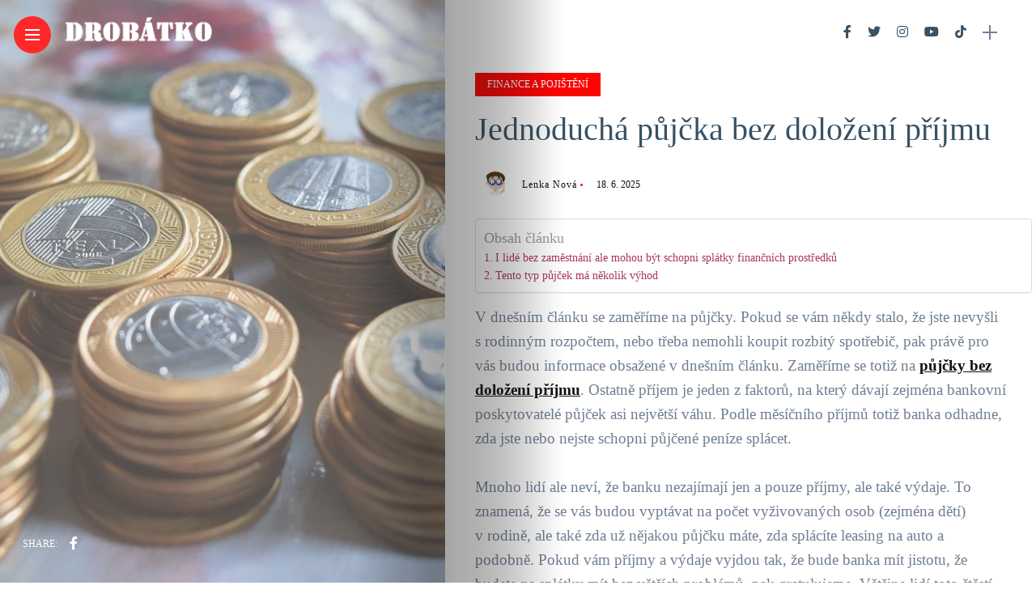

--- FILE ---
content_type: text/html; charset=UTF-8
request_url: https://www.drobatko.cz/jednoducha-pujcka-bez-dolozeni-prijmu/
body_size: 15802
content:
<!DOCTYPE html>
<html lang="cs">
<head>
<script async src="https://pagead2.googlesyndication.com/pagead/js/adsbygoogle.js?client=ca-pub-0657296197005849"
     crossorigin="anonymous"></script>
    <meta charset="UTF-8">
    <meta http-equiv="X-UA-Compatible" content="IE=edge">
    <meta name="viewport" content="width=device-width, initial-scale=1">
    <link rel="profile" href="https://gmpg.org/xfn/11" />
    <link rel="pingback" href="https://www.drobatko.cz/xmlrpc.php">
		    <meta name='robots' content='index, follow, max-image-preview:large, max-snippet:-1, max-video-preview:-1' />
	<style>img:is([sizes="auto" i], [sizes^="auto," i]) { contain-intrinsic-size: 3000px 1500px }</style>
	
	<!-- This site is optimized with the Yoast SEO plugin v25.9 - https://yoast.com/wordpress/plugins/seo/ -->
	<title>Jednoduchá půjčka bez doložení příjmu</title>
	<meta name="description" content="Zaměříme se na půjčky bez doložení příjmu. Příjem je jeden z faktorů, na který dávají bankovní poskytovatelé půjček asi největší váhu." />
	<link rel="canonical" href="https://www.drobatko.cz/jednoducha-pujcka-bez-dolozeni-prijmu/" />
	<meta property="og:locale" content="cs_CZ" />
	<meta property="og:type" content="article" />
	<meta property="og:title" content="Jednoduchá půjčka bez doložení příjmu" />
	<meta property="og:description" content="Zaměříme se na půjčky bez doložení příjmu. Příjem je jeden z faktorů, na který dávají bankovní poskytovatelé půjček asi největší váhu." />
	<meta property="og:url" content="https://www.drobatko.cz/jednoducha-pujcka-bez-dolozeni-prijmu/" />
	<meta property="og:site_name" content="Drobátko" />
	<meta property="article:published_time" content="2025-06-17T23:20:29+00:00" />
	<meta property="og:image" content="https://www.drobatko.cz/wp-content/uploads/2022/07/money-coins-currency-finance-7269551-1.jpg" />
	<meta property="og:image:width" content="1280" />
	<meta property="og:image:height" content="853" />
	<meta property="og:image:type" content="image/jpeg" />
	<meta name="author" content="Lenka Nová" />
	<meta name="twitter:card" content="summary_large_image" />
	<meta name="twitter:label1" content="Napsal(a)" />
	<meta name="twitter:data1" content="Lenka Nová" />
	<meta name="twitter:label2" content="Odhadovaná doba čtení" />
	<meta name="twitter:data2" content="3 minuty" />
	<script type="application/ld+json" class="yoast-schema-graph">{"@context":"https://schema.org","@graph":[{"@type":"Article","@id":"https://www.drobatko.cz/jednoducha-pujcka-bez-dolozeni-prijmu/#article","isPartOf":{"@id":"https://www.drobatko.cz/jednoducha-pujcka-bez-dolozeni-prijmu/"},"author":{"name":"Lenka Nová","@id":"https://www.drobatko.cz/#/schema/person/9c86fd703a8a9da5cc2363f210a50f98"},"headline":"Jednoduchá půjčka bez doložení příjmu","datePublished":"2025-06-17T23:20:29+00:00","mainEntityOfPage":{"@id":"https://www.drobatko.cz/jednoducha-pujcka-bez-dolozeni-prijmu/"},"wordCount":660,"commentCount":0,"publisher":{"@id":"https://www.drobatko.cz/#/schema/person/9c86fd703a8a9da5cc2363f210a50f98"},"image":{"@id":"https://www.drobatko.cz/jednoducha-pujcka-bez-dolozeni-prijmu/#primaryimage"},"thumbnailUrl":"https://www.drobatko.cz/wp-content/uploads/2022/07/money-coins-currency-finance-7269551-1.jpg","keywords":["půjčky bez doložení příjmu"],"articleSection":["Finance a pojištění"],"inLanguage":"cs","potentialAction":[{"@type":"CommentAction","name":"Comment","target":["https://www.drobatko.cz/jednoducha-pujcka-bez-dolozeni-prijmu/#respond"]}]},{"@type":"WebPage","@id":"https://www.drobatko.cz/jednoducha-pujcka-bez-dolozeni-prijmu/","url":"https://www.drobatko.cz/jednoducha-pujcka-bez-dolozeni-prijmu/","name":"Jednoduchá půjčka bez doložení příjmu","isPartOf":{"@id":"https://www.drobatko.cz/#website"},"primaryImageOfPage":{"@id":"https://www.drobatko.cz/jednoducha-pujcka-bez-dolozeni-prijmu/#primaryimage"},"image":{"@id":"https://www.drobatko.cz/jednoducha-pujcka-bez-dolozeni-prijmu/#primaryimage"},"thumbnailUrl":"https://www.drobatko.cz/wp-content/uploads/2022/07/money-coins-currency-finance-7269551-1.jpg","datePublished":"2025-06-17T23:20:29+00:00","description":"Zaměříme se na půjčky bez doložení příjmu. Příjem je jeden z faktorů, na který dávají bankovní poskytovatelé půjček asi největší váhu.","breadcrumb":{"@id":"https://www.drobatko.cz/jednoducha-pujcka-bez-dolozeni-prijmu/#breadcrumb"},"inLanguage":"cs","potentialAction":[{"@type":"ReadAction","target":["https://www.drobatko.cz/jednoducha-pujcka-bez-dolozeni-prijmu/"]}]},{"@type":"ImageObject","inLanguage":"cs","@id":"https://www.drobatko.cz/jednoducha-pujcka-bez-dolozeni-prijmu/#primaryimage","url":"https://www.drobatko.cz/wp-content/uploads/2022/07/money-coins-currency-finance-7269551-1.jpg","contentUrl":"https://www.drobatko.cz/wp-content/uploads/2022/07/money-coins-currency-finance-7269551-1.jpg","width":1280,"height":853,"caption":"carlitocanhadas / Pixabay"},{"@type":"BreadcrumbList","@id":"https://www.drobatko.cz/jednoducha-pujcka-bez-dolozeni-prijmu/#breadcrumb","itemListElement":[{"@type":"ListItem","position":1,"name":"Home","item":"https://www.drobatko.cz/"},{"@type":"ListItem","position":2,"name":"Jednoduchá půjčka bez doložení příjmu"}]},{"@type":"WebSite","@id":"https://www.drobatko.cz/#website","url":"https://www.drobatko.cz/","name":"Drobátko","description":"O rodičích a dětech","publisher":{"@id":"https://www.drobatko.cz/#/schema/person/9c86fd703a8a9da5cc2363f210a50f98"},"potentialAction":[{"@type":"SearchAction","target":{"@type":"EntryPoint","urlTemplate":"https://www.drobatko.cz/?s={search_term_string}"},"query-input":{"@type":"PropertyValueSpecification","valueRequired":true,"valueName":"search_term_string"}}],"inLanguage":"cs"},{"@type":["Person","Organization"],"@id":"https://www.drobatko.cz/#/schema/person/9c86fd703a8a9da5cc2363f210a50f98","name":"Lenka Nová","image":{"@type":"ImageObject","inLanguage":"cs","@id":"https://www.drobatko.cz/#/schema/person/image/","url":"https://secure.gravatar.com/avatar/4c00ae9999e7f43dfb148f4a4dd3fd60b44ac5c87fb718c1ae031f807a0f2121?s=96&d=mm&r=g","contentUrl":"https://secure.gravatar.com/avatar/4c00ae9999e7f43dfb148f4a4dd3fd60b44ac5c87fb718c1ae031f807a0f2121?s=96&d=mm&r=g","caption":"Lenka Nová"},"logo":{"@id":"https://www.drobatko.cz/#/schema/person/image/"},"url":"https://www.drobatko.cz/author/admin_47194asaas/"}]}</script>
	<!-- / Yoast SEO plugin. -->


<link rel='dns-prefetch' href='//fonts.googleapis.com' />
<link rel="alternate" type="application/rss+xml" title="Drobátko &raquo; RSS zdroj" href="https://www.drobatko.cz/feed/" />
<link rel="alternate" type="application/rss+xml" title="Drobátko &raquo; RSS komentářů" href="https://www.drobatko.cz/comments/feed/" />
<link rel="alternate" type="application/rss+xml" title="Drobátko &raquo; RSS komentářů pro Jednoduchá půjčka bez doložení příjmu" href="https://www.drobatko.cz/jednoducha-pujcka-bez-dolozeni-prijmu/feed/" />
<meta property="og:image" content="https://www.drobatko.cz/wp-content/uploads/2022/07/money-coins-currency-finance-7269551-1-490x550.jpg"/><meta property="og:description" content="V dnešním článku se zaměříme na půjčky. Pokud se vám někdy stalo, že jste nevyšli s rodinným rozpočtem, nebo třeba nemohli..."/><script type="text/javascript">
/* <![CDATA[ */
window._wpemojiSettings = {"baseUrl":"https:\/\/s.w.org\/images\/core\/emoji\/16.0.1\/72x72\/","ext":".png","svgUrl":"https:\/\/s.w.org\/images\/core\/emoji\/16.0.1\/svg\/","svgExt":".svg","source":{"concatemoji":"https:\/\/www.drobatko.cz\/wp-includes\/js\/wp-emoji-release.min.js?ver=6.8.2"}};
/*! This file is auto-generated */
!function(s,n){var o,i,e;function c(e){try{var t={supportTests:e,timestamp:(new Date).valueOf()};sessionStorage.setItem(o,JSON.stringify(t))}catch(e){}}function p(e,t,n){e.clearRect(0,0,e.canvas.width,e.canvas.height),e.fillText(t,0,0);var t=new Uint32Array(e.getImageData(0,0,e.canvas.width,e.canvas.height).data),a=(e.clearRect(0,0,e.canvas.width,e.canvas.height),e.fillText(n,0,0),new Uint32Array(e.getImageData(0,0,e.canvas.width,e.canvas.height).data));return t.every(function(e,t){return e===a[t]})}function u(e,t){e.clearRect(0,0,e.canvas.width,e.canvas.height),e.fillText(t,0,0);for(var n=e.getImageData(16,16,1,1),a=0;a<n.data.length;a++)if(0!==n.data[a])return!1;return!0}function f(e,t,n,a){switch(t){case"flag":return n(e,"\ud83c\udff3\ufe0f\u200d\u26a7\ufe0f","\ud83c\udff3\ufe0f\u200b\u26a7\ufe0f")?!1:!n(e,"\ud83c\udde8\ud83c\uddf6","\ud83c\udde8\u200b\ud83c\uddf6")&&!n(e,"\ud83c\udff4\udb40\udc67\udb40\udc62\udb40\udc65\udb40\udc6e\udb40\udc67\udb40\udc7f","\ud83c\udff4\u200b\udb40\udc67\u200b\udb40\udc62\u200b\udb40\udc65\u200b\udb40\udc6e\u200b\udb40\udc67\u200b\udb40\udc7f");case"emoji":return!a(e,"\ud83e\udedf")}return!1}function g(e,t,n,a){var r="undefined"!=typeof WorkerGlobalScope&&self instanceof WorkerGlobalScope?new OffscreenCanvas(300,150):s.createElement("canvas"),o=r.getContext("2d",{willReadFrequently:!0}),i=(o.textBaseline="top",o.font="600 32px Arial",{});return e.forEach(function(e){i[e]=t(o,e,n,a)}),i}function t(e){var t=s.createElement("script");t.src=e,t.defer=!0,s.head.appendChild(t)}"undefined"!=typeof Promise&&(o="wpEmojiSettingsSupports",i=["flag","emoji"],n.supports={everything:!0,everythingExceptFlag:!0},e=new Promise(function(e){s.addEventListener("DOMContentLoaded",e,{once:!0})}),new Promise(function(t){var n=function(){try{var e=JSON.parse(sessionStorage.getItem(o));if("object"==typeof e&&"number"==typeof e.timestamp&&(new Date).valueOf()<e.timestamp+604800&&"object"==typeof e.supportTests)return e.supportTests}catch(e){}return null}();if(!n){if("undefined"!=typeof Worker&&"undefined"!=typeof OffscreenCanvas&&"undefined"!=typeof URL&&URL.createObjectURL&&"undefined"!=typeof Blob)try{var e="postMessage("+g.toString()+"("+[JSON.stringify(i),f.toString(),p.toString(),u.toString()].join(",")+"));",a=new Blob([e],{type:"text/javascript"}),r=new Worker(URL.createObjectURL(a),{name:"wpTestEmojiSupports"});return void(r.onmessage=function(e){c(n=e.data),r.terminate(),t(n)})}catch(e){}c(n=g(i,f,p,u))}t(n)}).then(function(e){for(var t in e)n.supports[t]=e[t],n.supports.everything=n.supports.everything&&n.supports[t],"flag"!==t&&(n.supports.everythingExceptFlag=n.supports.everythingExceptFlag&&n.supports[t]);n.supports.everythingExceptFlag=n.supports.everythingExceptFlag&&!n.supports.flag,n.DOMReady=!1,n.readyCallback=function(){n.DOMReady=!0}}).then(function(){return e}).then(function(){var e;n.supports.everything||(n.readyCallback(),(e=n.source||{}).concatemoji?t(e.concatemoji):e.wpemoji&&e.twemoji&&(t(e.twemoji),t(e.wpemoji)))}))}((window,document),window._wpemojiSettings);
/* ]]> */
</script>
<link rel='stylesheet' id='owl-carousel-css' href='https://www.drobatko.cz/wp-content/themes/anymag/assets/css/owl.carousel.css?ver=2.3.4' type='text/css' media='all' />
<link rel='stylesheet' id='fontawesome-css' href='https://www.drobatko.cz/wp-content/themes/anymag/assets/fonts/fontawesome-free-5.15.2-web/css/all.min.css?ver=5.15.2' type='text/css' media='all' />
<link rel='stylesheet' id='simplebar-css' href='https://www.drobatko.cz/wp-content/themes/anymag/assets/css/simple-bar.css?ver=2.2.1' type='text/css' media='all' />
<link rel='stylesheet' id='interlace-css-css' href='https://www.drobatko.cz/wp-content/themes/anymag/assets/css/interlace.css?ver=2.2.1' type='text/css' media='all' />
<link rel='stylesheet' id='anymag-main-css' href='https://www.drobatko.cz/wp-content/themes/anymag/style.css?ver=1.0' type='text/css' media='all' />
<style id='anymag-main-inline-css' type='text/css'>
body,input,.button,.content-part .post-meta,.widget_recent_entries span,.sidebar ul li.cat-item,.list-date,.latest-posts-meta,.post-meta,.slider-list-meta,.sidebar .widget_recent_comments .recentcomments .url,input,select,textarea {font-family:Tahoma;}body,#hidden-sidebar.active .widgets-side,.magcover,.post-format,#top-bar-right,.turn-left {background:#fff;} .searchform-overlay {background-color:rgba(255,255,255,0.95);}body p {font-size:19px;line-height:1.6em; letter-spacing:0px;}h1,h2,h3,h4,h5,h6,.widget_recent_entries ul li a,.widget_recent_comments ul li a,.sidebar .widget-title,.post-readmore a,.intro-line h1,.sidebar .recentcomments a {font-family:Tahoma;color:#385163;}a,.post-content a,.sidebar a,.post-comments span.reply a,.sidebar .widget a,.sidebar .widget.widget_archive li a {color:#111111;}a:hover,.post-content a:hover,.sidebar a:hover,.post-comments span.reply a:hover,.sidebar .widget ul li a:hover,.sidebar .widget.widget_archive li a:hover {color:#999999;} .post-title,.post-title a {font-size:30px; font-weight:100; line-height:1.3em; letter-spacing:0px;} .slide-title,.slide-title h2 a {font-size:31px; font-weight:100; letter-spacing:0px;} .slide-item {height:337px; } .page-title,.post-header h1,.item-related h5 a,.entry-title,.random-ttl a,.feat-categ-item .content-part h5 a,.sidebar .widget_recent_entries ul li a,.sidebar .widget-content .img-button,.sidebar .widget_recent_comments .recentcomments > a,.sidebar .latest-posts .latest-posts-item a {font-weight:100; } .top-menu-button,#nav-wrapper .simplebar-track.simplebar-vertical {background:#ff2828;}#nav-wrapper .simplebar-scrollbar::before {background:#ffffff} .nav-panel {background:#1c2933;}#nav-wrapper .nav-menu li a,.slicknav_nav li a {font-family:Tahoma;font-size:16px;font-weight:100; } .magcover,.f-width #site-header {width:43%;} .magcontent,.f-width.nav-open #footer {width:57%; } .magheader {width:57%; } .f-width.nav-open #main-area {margin-left:43%;} .cover-logo {width:60%; } .single .cover-logo {width:39%;} .overlay,.post-overlay {opacity:.0; background:#ffffff} .fold-shadow-right,.fold-shadow-left,.fold-shadow {opacity:.4} .nav-panel .fold-shadow-left {opacity:.0}#nav-wrapper .nav-menu li a,.sub-menu-toggle::after,#nav-wrapper ul.nav-menu ul a,.slicknav_nav a,#top-search a.search {color:#ffffff;}#nav-wrapper .nav-menu li a:hover,#nav-wrapper .nav-menu li a:hover:after,#topbar-social-links a:hover,.slicknav_nav a:hover,.sticky-social a:hover,.sticky-subscribe a:hover,.current-menu-item > a {color:#fff!important;}#nav-wrapper .nav-menu li a {background:linear-gradient(to bottom,transparent 62%,#ff0202 0) left bottom/0 400% no-repeat; }#nav-wrapper .current-menu-item > a {background:#ff0202!important; }body,.post-list-entry p,.post-entry .post-meta li,.post-content,.post-author,.thecomment p,.latest-posts-meta,#post-navigation span,.sidebar .widget_recent_comments ul,.widget_meta li a,.about-content,.sidebar .widget_recent_comments .recentcomments .url,.comment-text .date,.post-navigation span,.searchform-overlay p,.searchform-overlay .search-field,.searchform-overlay .search-button,input,select,.hidden-sidebar-button a.open-hidden-sidebar,textarea {color:#707f93;} .post-content h1,.post-content h2,.post-content h3,.post-content h4,.post-content h5,.post-content h6,.post-content blockquote,.comment-text blockquote,blockquote::before,.post-title,.post-title a,.about-title,.page-title,.post-header h1,.random-ttl a,.feat-title a,.item-related h5 a,.about-title,.about-content h5,.entry-title,.post-readmore a,.category-box h1,#post-navigation h6,.header-social-links a,.postnav-noimage .navprev::after,.postnav-noimage .navnext::after,.sidebar .widget-title,.sidebar .latest-posts-text h4 a,.sidebar .widget_recent_entries a,.sidebar .recentcomments a,.sidebar .widget-content .img-button,.thecomment .comment-text h6.author,.thecomment .comment-text h6.author a,#respond h,label {color:#385163;} .post-title:hover,.post-title a:hover,.random-ttl a:hover,.feat-title a:hover,.post-readmore a:hover,.item-related h5 a:hover,.post-navigation a:hover h6,.sidebar .latest-posts .latest-posts-text h4 a:hover,.sidebar .widget_recent_entries ul li a:hover,.sidebar #recentcomments li a:hover,.header-social-links a:hover {color:#ff0800;} .post-item .image-part,.owl-stage-outer,.random-image,.feat-categ-item .image-part,.category-wid .category-img,.about-img{border-radius:8px; } .post-item .image-part,.post-list .post-item .image-part {height:300px; } .entry-title {font-size:40px;line-height:1.1em; letter-spacing:0px; } .underline a {background:linear-gradient(to bottom,transparent 62%,#ff0202 0) left bottom/0 20% no-repeat; } .section-title h4,.author-content {border-left:3px solid #ff2828; }content-part .post-meta,.content-part .post-meta a,.post-meta li,.post-meta li span,.post-entry .post-meta a,.widget-date {color:#111111;}ul.post-meta li:not(:last-child)::after {background:#ff2828;} .content-part .post-meta a:hover,.sidebar .widget .tagcloud a:hover,.post-tags a:hover,.post-entry .post-meta a:hover {color:#999999;} .owl-prev:hover i,.owl-next:hover i,.widget li > .narrow i,.error404 h1 span,.intro-line h1 i,.intro-line h1 b,.intro-line h1 em,.intro-line h1 strong {color:#ff2828;} .post-categs-box .categ a,.single-categs-box .categ a {background:#ff0202;} .post-categs .categ a,.single-categs .categ a,.sidebar ul li.cat-item a,.sidebar ul li.cat-item a:hover {color:#ff0202;}blockquote {border-left:3px solid #ff2828; } .category-box h1 {border-left:5px solid #ff2828; } .post-format {color:#ff0202; } .post-tags a,.sidebar .widget .tagcloud a {background:#f2f2f2!important; color:#787878!important; } .post-readmore i,.post-comments .reply i {color:#ff0202!important; } .related-posts-cover-title h4 {border-bottom:3px solid #ff2828; } .sidebar .widget-title,.random-posts-title h3 {border-left:3px solid #ff2828; } .wp-block-search button,input[type='submit'],input.button {font-family:Tahoma;background:#ff0202!important; color:#fff!important; } .wp-block-search button:hover,input[type="submit"]:hover,input.button:hover {background:#ff3a3a!important; color:#ffffff!important; } .wp-block-button a.wp-block-button__link {background-color:#ff0202; color:#ffffff; border:2px solid #ff0202; } .wp-block-button.is-style-outline a.wp-block-button__link {border:2px solid #ff0202; } .wp-block-button a.wp-block-button__link:hover,.wp-block-button.is-style-outline a.wp-block-button__link:hover {background-color:#ff3a3a; color:#ffffff; border:2px solid #ff3a3a; } .pagination .nav-links .current,.pagination-post > span,.loadmore.button {background:#1c2832; color:#d8e3ed; } .navigation.pagination .nav-links a {background:#f9f9f9; color:#787878; } .navigation.pagination .nav-links a:hover,.loadmore.button:hover {background:#ff4f4f; color:#ffffff; } .intro-line {width:73%;} .intro-line h1 {font-size:21px; }#footer {background:#fafafa;}#footer,#footer-copyright {color:#989898;}#footer a {color:#111111;}#footer a:hover {color:#989898!important;}
</style>
<link rel='stylesheet' id='anymag-responsive-css' href='https://www.drobatko.cz/wp-content/themes/anymag/assets/css/responsive.css?ver=1.0' type='text/css' media='all' />
<link rel='stylesheet' id='widgets-fonts-css' href='//fonts.googleapis.com/css?family=Bitter%3A400%2C500%2C600%7CPlayfair+Display%3A400%2C500%2C700%7COswald%3A400%2C500%2C600%7CRoboto%3A400%2C500%2C600%7CTeko%3A400%2C500%2C600&#038;subset=latin%2Clatin-ext' type='text/css' media='all' />
<style id='wp-emoji-styles-inline-css' type='text/css'>

	img.wp-smiley, img.emoji {
		display: inline !important;
		border: none !important;
		box-shadow: none !important;
		height: 1em !important;
		width: 1em !important;
		margin: 0 0.07em !important;
		vertical-align: -0.1em !important;
		background: none !important;
		padding: 0 !important;
	}
</style>
<link rel='stylesheet' id='wp-block-library-css' href='https://www.drobatko.cz/wp-includes/css/dist/block-library/style.min.css?ver=6.8.2' type='text/css' media='all' />
<style id='classic-theme-styles-inline-css' type='text/css'>
/*! This file is auto-generated */
.wp-block-button__link{color:#fff;background-color:#32373c;border-radius:9999px;box-shadow:none;text-decoration:none;padding:calc(.667em + 2px) calc(1.333em + 2px);font-size:1.125em}.wp-block-file__button{background:#32373c;color:#fff;text-decoration:none}
</style>
<style id='global-styles-inline-css' type='text/css'>
:root{--wp--preset--aspect-ratio--square: 1;--wp--preset--aspect-ratio--4-3: 4/3;--wp--preset--aspect-ratio--3-4: 3/4;--wp--preset--aspect-ratio--3-2: 3/2;--wp--preset--aspect-ratio--2-3: 2/3;--wp--preset--aspect-ratio--16-9: 16/9;--wp--preset--aspect-ratio--9-16: 9/16;--wp--preset--color--black: #000000;--wp--preset--color--cyan-bluish-gray: #abb8c3;--wp--preset--color--white: #ffffff;--wp--preset--color--pale-pink: #f78da7;--wp--preset--color--vivid-red: #cf2e2e;--wp--preset--color--luminous-vivid-orange: #ff6900;--wp--preset--color--luminous-vivid-amber: #fcb900;--wp--preset--color--light-green-cyan: #7bdcb5;--wp--preset--color--vivid-green-cyan: #00d084;--wp--preset--color--pale-cyan-blue: #8ed1fc;--wp--preset--color--vivid-cyan-blue: #0693e3;--wp--preset--color--vivid-purple: #9b51e0;--wp--preset--gradient--vivid-cyan-blue-to-vivid-purple: linear-gradient(135deg,rgba(6,147,227,1) 0%,rgb(155,81,224) 100%);--wp--preset--gradient--light-green-cyan-to-vivid-green-cyan: linear-gradient(135deg,rgb(122,220,180) 0%,rgb(0,208,130) 100%);--wp--preset--gradient--luminous-vivid-amber-to-luminous-vivid-orange: linear-gradient(135deg,rgba(252,185,0,1) 0%,rgba(255,105,0,1) 100%);--wp--preset--gradient--luminous-vivid-orange-to-vivid-red: linear-gradient(135deg,rgba(255,105,0,1) 0%,rgb(207,46,46) 100%);--wp--preset--gradient--very-light-gray-to-cyan-bluish-gray: linear-gradient(135deg,rgb(238,238,238) 0%,rgb(169,184,195) 100%);--wp--preset--gradient--cool-to-warm-spectrum: linear-gradient(135deg,rgb(74,234,220) 0%,rgb(151,120,209) 20%,rgb(207,42,186) 40%,rgb(238,44,130) 60%,rgb(251,105,98) 80%,rgb(254,248,76) 100%);--wp--preset--gradient--blush-light-purple: linear-gradient(135deg,rgb(255,206,236) 0%,rgb(152,150,240) 100%);--wp--preset--gradient--blush-bordeaux: linear-gradient(135deg,rgb(254,205,165) 0%,rgb(254,45,45) 50%,rgb(107,0,62) 100%);--wp--preset--gradient--luminous-dusk: linear-gradient(135deg,rgb(255,203,112) 0%,rgb(199,81,192) 50%,rgb(65,88,208) 100%);--wp--preset--gradient--pale-ocean: linear-gradient(135deg,rgb(255,245,203) 0%,rgb(182,227,212) 50%,rgb(51,167,181) 100%);--wp--preset--gradient--electric-grass: linear-gradient(135deg,rgb(202,248,128) 0%,rgb(113,206,126) 100%);--wp--preset--gradient--midnight: linear-gradient(135deg,rgb(2,3,129) 0%,rgb(40,116,252) 100%);--wp--preset--font-size--small: 13px;--wp--preset--font-size--medium: 20px;--wp--preset--font-size--large: 36px;--wp--preset--font-size--x-large: 42px;--wp--preset--spacing--20: 0.44rem;--wp--preset--spacing--30: 0.67rem;--wp--preset--spacing--40: 1rem;--wp--preset--spacing--50: 1.5rem;--wp--preset--spacing--60: 2.25rem;--wp--preset--spacing--70: 3.38rem;--wp--preset--spacing--80: 5.06rem;--wp--preset--shadow--natural: 6px 6px 9px rgba(0, 0, 0, 0.2);--wp--preset--shadow--deep: 12px 12px 50px rgba(0, 0, 0, 0.4);--wp--preset--shadow--sharp: 6px 6px 0px rgba(0, 0, 0, 0.2);--wp--preset--shadow--outlined: 6px 6px 0px -3px rgba(255, 255, 255, 1), 6px 6px rgba(0, 0, 0, 1);--wp--preset--shadow--crisp: 6px 6px 0px rgba(0, 0, 0, 1);}:where(.is-layout-flex){gap: 0.5em;}:where(.is-layout-grid){gap: 0.5em;}body .is-layout-flex{display: flex;}.is-layout-flex{flex-wrap: wrap;align-items: center;}.is-layout-flex > :is(*, div){margin: 0;}body .is-layout-grid{display: grid;}.is-layout-grid > :is(*, div){margin: 0;}:where(.wp-block-columns.is-layout-flex){gap: 2em;}:where(.wp-block-columns.is-layout-grid){gap: 2em;}:where(.wp-block-post-template.is-layout-flex){gap: 1.25em;}:where(.wp-block-post-template.is-layout-grid){gap: 1.25em;}.has-black-color{color: var(--wp--preset--color--black) !important;}.has-cyan-bluish-gray-color{color: var(--wp--preset--color--cyan-bluish-gray) !important;}.has-white-color{color: var(--wp--preset--color--white) !important;}.has-pale-pink-color{color: var(--wp--preset--color--pale-pink) !important;}.has-vivid-red-color{color: var(--wp--preset--color--vivid-red) !important;}.has-luminous-vivid-orange-color{color: var(--wp--preset--color--luminous-vivid-orange) !important;}.has-luminous-vivid-amber-color{color: var(--wp--preset--color--luminous-vivid-amber) !important;}.has-light-green-cyan-color{color: var(--wp--preset--color--light-green-cyan) !important;}.has-vivid-green-cyan-color{color: var(--wp--preset--color--vivid-green-cyan) !important;}.has-pale-cyan-blue-color{color: var(--wp--preset--color--pale-cyan-blue) !important;}.has-vivid-cyan-blue-color{color: var(--wp--preset--color--vivid-cyan-blue) !important;}.has-vivid-purple-color{color: var(--wp--preset--color--vivid-purple) !important;}.has-black-background-color{background-color: var(--wp--preset--color--black) !important;}.has-cyan-bluish-gray-background-color{background-color: var(--wp--preset--color--cyan-bluish-gray) !important;}.has-white-background-color{background-color: var(--wp--preset--color--white) !important;}.has-pale-pink-background-color{background-color: var(--wp--preset--color--pale-pink) !important;}.has-vivid-red-background-color{background-color: var(--wp--preset--color--vivid-red) !important;}.has-luminous-vivid-orange-background-color{background-color: var(--wp--preset--color--luminous-vivid-orange) !important;}.has-luminous-vivid-amber-background-color{background-color: var(--wp--preset--color--luminous-vivid-amber) !important;}.has-light-green-cyan-background-color{background-color: var(--wp--preset--color--light-green-cyan) !important;}.has-vivid-green-cyan-background-color{background-color: var(--wp--preset--color--vivid-green-cyan) !important;}.has-pale-cyan-blue-background-color{background-color: var(--wp--preset--color--pale-cyan-blue) !important;}.has-vivid-cyan-blue-background-color{background-color: var(--wp--preset--color--vivid-cyan-blue) !important;}.has-vivid-purple-background-color{background-color: var(--wp--preset--color--vivid-purple) !important;}.has-black-border-color{border-color: var(--wp--preset--color--black) !important;}.has-cyan-bluish-gray-border-color{border-color: var(--wp--preset--color--cyan-bluish-gray) !important;}.has-white-border-color{border-color: var(--wp--preset--color--white) !important;}.has-pale-pink-border-color{border-color: var(--wp--preset--color--pale-pink) !important;}.has-vivid-red-border-color{border-color: var(--wp--preset--color--vivid-red) !important;}.has-luminous-vivid-orange-border-color{border-color: var(--wp--preset--color--luminous-vivid-orange) !important;}.has-luminous-vivid-amber-border-color{border-color: var(--wp--preset--color--luminous-vivid-amber) !important;}.has-light-green-cyan-border-color{border-color: var(--wp--preset--color--light-green-cyan) !important;}.has-vivid-green-cyan-border-color{border-color: var(--wp--preset--color--vivid-green-cyan) !important;}.has-pale-cyan-blue-border-color{border-color: var(--wp--preset--color--pale-cyan-blue) !important;}.has-vivid-cyan-blue-border-color{border-color: var(--wp--preset--color--vivid-cyan-blue) !important;}.has-vivid-purple-border-color{border-color: var(--wp--preset--color--vivid-purple) !important;}.has-vivid-cyan-blue-to-vivid-purple-gradient-background{background: var(--wp--preset--gradient--vivid-cyan-blue-to-vivid-purple) !important;}.has-light-green-cyan-to-vivid-green-cyan-gradient-background{background: var(--wp--preset--gradient--light-green-cyan-to-vivid-green-cyan) !important;}.has-luminous-vivid-amber-to-luminous-vivid-orange-gradient-background{background: var(--wp--preset--gradient--luminous-vivid-amber-to-luminous-vivid-orange) !important;}.has-luminous-vivid-orange-to-vivid-red-gradient-background{background: var(--wp--preset--gradient--luminous-vivid-orange-to-vivid-red) !important;}.has-very-light-gray-to-cyan-bluish-gray-gradient-background{background: var(--wp--preset--gradient--very-light-gray-to-cyan-bluish-gray) !important;}.has-cool-to-warm-spectrum-gradient-background{background: var(--wp--preset--gradient--cool-to-warm-spectrum) !important;}.has-blush-light-purple-gradient-background{background: var(--wp--preset--gradient--blush-light-purple) !important;}.has-blush-bordeaux-gradient-background{background: var(--wp--preset--gradient--blush-bordeaux) !important;}.has-luminous-dusk-gradient-background{background: var(--wp--preset--gradient--luminous-dusk) !important;}.has-pale-ocean-gradient-background{background: var(--wp--preset--gradient--pale-ocean) !important;}.has-electric-grass-gradient-background{background: var(--wp--preset--gradient--electric-grass) !important;}.has-midnight-gradient-background{background: var(--wp--preset--gradient--midnight) !important;}.has-small-font-size{font-size: var(--wp--preset--font-size--small) !important;}.has-medium-font-size{font-size: var(--wp--preset--font-size--medium) !important;}.has-large-font-size{font-size: var(--wp--preset--font-size--large) !important;}.has-x-large-font-size{font-size: var(--wp--preset--font-size--x-large) !important;}
:where(.wp-block-post-template.is-layout-flex){gap: 1.25em;}:where(.wp-block-post-template.is-layout-grid){gap: 1.25em;}
:where(.wp-block-columns.is-layout-flex){gap: 2em;}:where(.wp-block-columns.is-layout-grid){gap: 2em;}
:root :where(.wp-block-pullquote){font-size: 1.5em;line-height: 1.6;}
</style>
<link rel='stylesheet' id='contact-form-7-css' href='https://www.drobatko.cz/wp-content/plugins/contact-form-7/includes/css/styles.css?ver=6.1.1' type='text/css' media='all' />
<link rel='stylesheet' id='widgetopts-styles-css' href='https://www.drobatko.cz/wp-content/plugins/widget-options/assets/css/widget-options.css?ver=4.1.2' type='text/css' media='all' />
<link rel='stylesheet' id='ez-toc-css' href='https://www.drobatko.cz/wp-content/plugins/easy-table-of-contents/assets/css/screen.min.css?ver=2.0.76' type='text/css' media='all' />
<style id='ez-toc-inline-css' type='text/css'>
div#ez-toc-container .ez-toc-title {font-size: 120%;}div#ez-toc-container .ez-toc-title {font-weight: 500;}div#ez-toc-container ul li , div#ez-toc-container ul li a {font-size: 95%;}div#ez-toc-container ul li , div#ez-toc-container ul li a {font-weight: 500;}div#ez-toc-container nav ul ul li {font-size: 90%;}div#ez-toc-container {background: #fff;border: 1px solid #ddd;width: 100%;}div#ez-toc-container p.ez-toc-title , #ez-toc-container .ez_toc_custom_title_icon , #ez-toc-container .ez_toc_custom_toc_icon {color: #999;}div#ez-toc-container ul.ez-toc-list a {color: #a83755;}div#ez-toc-container ul.ez-toc-list a:hover {color: #721830;}div#ez-toc-container ul.ez-toc-list a:visited {color: #963085;}
.ez-toc-container-direction {direction: ltr;}.ez-toc-counter ul{counter-reset: item ;}.ez-toc-counter nav ul li a::before {content: counters(item, '.', decimal) '. ';display: inline-block;counter-increment: item;flex-grow: 0;flex-shrink: 0;margin-right: .2em; float: left; }.ez-toc-widget-direction {direction: ltr;}.ez-toc-widget-container ul{counter-reset: item ;}.ez-toc-widget-container nav ul li a::before {content: counters(item, '.', decimal) '. ';display: inline-block;counter-increment: item;flex-grow: 0;flex-shrink: 0;margin-right: .2em; float: left; }
</style>
<script type="text/javascript" src="https://www.drobatko.cz/wp-includes/js/jquery/jquery.min.js?ver=3.7.1" id="jquery-core-js"></script>
<script type="text/javascript" src="https://www.drobatko.cz/wp-includes/js/jquery/jquery-migrate.min.js?ver=3.4.1" id="jquery-migrate-js"></script>
<script type="text/javascript" id="jquery-js-after">
/* <![CDATA[ */
jQuery(document).ready(function() {
	jQuery(".827c53c0252a3cc1bc9c37dee1d87656").click(function() {
		jQuery.post(
			"https://www.drobatko.cz/wp-admin/admin-ajax.php", {
				"action": "quick_adsense_onpost_ad_click",
				"quick_adsense_onpost_ad_index": jQuery(this).attr("data-index"),
				"quick_adsense_nonce": "a330444c10",
			}, function(response) { }
		);
	});
});
/* ]]> */
</script>
<link rel="https://api.w.org/" href="https://www.drobatko.cz/wp-json/" /><link rel="alternate" title="JSON" type="application/json" href="https://www.drobatko.cz/wp-json/wp/v2/posts/2153" /><link rel="EditURI" type="application/rsd+xml" title="RSD" href="https://www.drobatko.cz/xmlrpc.php?rsd" />
<meta name="generator" content="WordPress 6.8.2" />
<link rel='shortlink' href='https://www.drobatko.cz/?p=2153' />
<link rel="alternate" title="oEmbed (JSON)" type="application/json+oembed" href="https://www.drobatko.cz/wp-json/oembed/1.0/embed?url=https%3A%2F%2Fwww.drobatko.cz%2Fjednoducha-pujcka-bez-dolozeni-prijmu%2F" />
<link rel="alternate" title="oEmbed (XML)" type="text/xml+oembed" href="https://www.drobatko.cz/wp-json/oembed/1.0/embed?url=https%3A%2F%2Fwww.drobatko.cz%2Fjednoducha-pujcka-bez-dolozeni-prijmu%2F&#038;format=xml" />
<link rel="icon" href="https://www.drobatko.cz/wp-content/uploads/2022/07/cropped-logo-32x32.png" sizes="32x32" />
<link rel="icon" href="https://www.drobatko.cz/wp-content/uploads/2022/07/cropped-logo-192x192.png" sizes="192x192" />
<link rel="apple-touch-icon" href="https://www.drobatko.cz/wp-content/uploads/2022/07/cropped-logo-180x180.png" />
<meta name="msapplication-TileImage" content="https://www.drobatko.cz/wp-content/uploads/2022/07/cropped-logo-270x270.png" />
</head>

<body data-ocssl='1' class="wp-singular post-template-default single single-post postid-2153 single-format-standard wp-theme-anymag">

  	
	<div id="hidden-sidebar" class="sidebar">
		<div class="widgets-side">
			<a href="#" class="close-button"><i class="close-icon"></i></a>
			<div id="category-1" class="widget widget_category"></div><div id="category-2" class="widget widget_category"></div><div id="category-3" class="widget widget_category"></div><div id="category-4" class="widget widget_category"></div><div id="widget_banner-1" class="widget widget_widget_banner">				<div class="image-banner">
					<div class="bg-image">
							<a href="">							<img src="" alt=""></a>
											</div>
				</div>
			</div>		</div>
	</div>
<div class="site-wrapper ">	
	<div class="container site-content">

			        
  
<style>
                  .overlay, .post-overlay { opacity: .3; }
    </style>

  <div class="magheader">
      
    <header id="content-header">
  
   <div class="header-social-links">
<a href="Facebook" target="_blank"><i class="fab fa-facebook-f"></i></a><a href="Twitter" target="_blank"><i class="fab fa-twitter"></i></a><a href="Instagram" target="_blank"><i class="fab fa-instagram"></i></a><a href="Youtube" target="_blank"><i class="fab fa-youtube"></i></a><a href="TikTok" target="_blank"><i class="fab fa-tiktok"></i></a></div>  

<div id="top-bar-right">
   
      <div class="header-icon">
      <div class="hidden-sidebar-button">
        <a href="#" class="open-hidden-sidebar">
          <span class="bar-1"></span>
          <span class="bar-2"></span>
        </a>
      </div>
    </div>
    </div>
  
</header> 
  </div>
  <article id="post-2153" class="post-2153 post type-post status-publish format-standard has-post-thumbnail hentry category-finance-a-pojisteni tag-pujcky-bez-dolozeni-prijmu"> 
    <div class="single-post">
              <div class="magcover">
          <div class="turn-left"></div>          <div class="fold-shadow-left"></div>
            <div class="cover-wrap">
              <div class="cover-content">
                <header id="cover-header">

  <div class="top-menu-button">
    <a href="#" class="open-hidden-menu">
      <span class="bar-1"></span>
      <span class="bar-2"></span>
      <span class="bar-3"></span>
    </a>
  </div>

  <div class="cover-logo logo-left">
        <a href="https://www.drobatko.cz/"><img src="https://www.drobatko.cz/wp-content/uploads/2022/07/cover-logo.png" alt="Drobátko" /></a>
     
  </div>

  <div class="nav-panel">
    <div class="fold-shadow-left"></div>
    <div class="nav-header">
      <div class="menu-logo">
                <a href="https://www.drobatko.cz/"><img src="https://www.drobatko.cz/wp-content/themes/anymag/assets/img/menu-logo.png" alt="Drobátko" /></a>
         
      </div>
          </div>
    
    <div id="nav-wrapper" data-simplebar>
    <div class="nav-menu"><ul>
<li class="page_item page-item-1160"><a href="https://www.drobatko.cz/home/">Hlavní strana</a></li>
<li class="page_item page-item-542"><a href="https://www.drobatko.cz/kontaktujte-nas/">Kontaktujte nás</a></li>
</ul></div>
    <div class="menu-search">
              <div class="site-search">
          <div id="top-search">
           <a href="#" class="search"><i class="fas fa-search"></i>Search</a>
          </div>
        </div> 
            </div>
    </div>
  </div>

</header>                
                                  <div class="social-share-cover">
<ul class="post-share">
  <li>
    <div class="share-ttl">
      Share:    </div>
  </li>
    <li>
    <a href="//www.facebook.com/sharer.php?u=https://www.drobatko.cz/jednoducha-pujcka-bez-dolozeni-prijmu/" title="facebook" class="facebook" onclick="javascript:window.open(this.href,'', 'menubar=no,toolbar=no,resizable=yes,scrollbars=yes,height=220,width=600');return false;">
      <i class="fab fa-facebook-f"></i>
    </a>
  </li>
  	
            </ul>
</div>
                   
                             
                
                <div class="overlay"></div>
                                  <div class="single-post-image " data-interlace-src="https://www.drobatko.cz/wp-content/uploads/2022/07/money-coins-currency-finance-7269551-1-960x853.jpg" data-interlace-low="https://www.drobatko.cz/wp-content/uploads/2022/07/money-coins-currency-finance-7269551-1-96x100.jpg"> </div>   
              </div>
          </div> 
        </div> 
      
      <div class="magcontent">

        <div class="fold-shadow-right"></div>
          <div id="main-area" class=""> 
            <div class="post-entry">
               
                                                <div class="single-categs-box">
                    
                   <span class="categ"><a href="https://www.drobatko.cz/category/finance-a-pojisteni/" rel="category tag">Finance a pojištění</a></span>
                  </div>
                                          <h1 class="entry-title ttl-border">Jednoduchá půjčka bez doložení příjmu</h1>
               
              <ul class="post-meta">
                              <li class="post-author">
                                    <div class="author-avatar"><img alt='' src='https://secure.gravatar.com/avatar/4c00ae9999e7f43dfb148f4a4dd3fd60b44ac5c87fb718c1ae031f807a0f2121?s=30&#038;d=mm&#038;r=g' srcset='https://secure.gravatar.com/avatar/4c00ae9999e7f43dfb148f4a4dd3fd60b44ac5c87fb718c1ae031f807a0f2121?s=60&#038;d=mm&#038;r=g 2x' class='avatar avatar-30 photo' height='30' width='30' decoding='async'/></div>
                   
                  <span class="author"><a href="https://www.drobatko.cz/author/admin_47194asaas/" title="Příspěvky od Lenka Nová" rel="author">Lenka Nová</a></span></li>
                                            <li class="single-post-date"><span><span class="date updated published">18. 6. 2025</span></span></li>
                            </ul>
              
              <div class="post-content">
                <div id="ez-toc-container" class="ez-toc-v2_0_76 counter-flat ez-toc-counter ez-toc-custom ez-toc-container-direction">
<div class="ez-toc-title-container">
<p class="ez-toc-title" style="cursor:inherit">Obsah článku</p>
<span class="ez-toc-title-toggle"></span></div>
<nav><ul class='ez-toc-list ez-toc-list-level-1 ' ><li class='ez-toc-page-1'><a class="ez-toc-link ez-toc-heading-1" href="#I_lide_bez_zamestnani_ale_mohou_byt_schopni_splatky_financnich_prostredku" >I lidé bez zaměstnání ale mohou být schopni splátky finančních prostředků</a></li><li class='ez-toc-page-1'><a class="ez-toc-link ez-toc-heading-2" href="#Tento_typ_pujcek_ma_nekolik_vyhod" >Tento typ půjček má několik výhod</a></li></ul></nav></div>
<p>V dnešním článku se zaměříme na půjčky. Pokud se vám někdy stalo, že jste nevyšli s rodinným rozpočtem, nebo třeba nemohli koupit rozbitý spotřebič, pak právě pro vás budou informace obsažené v dnešním článku. Zaměříme se totiž na <a href="https://www.pujcka600.cz/pujcka-bez-dolozeni-prijmu/"><strong>půjčky bez doložení příjmu</strong></a>. Ostatně příjem je jeden z faktorů, na který dávají zejména bankovní poskytovatelé půjček asi největší váhu. Podle měsíčního příjmů totiž banka odhadne, zda jste nebo nejste schopni půjčené peníze splácet.</p>
<p>Mnoho lidí ale neví, že banku nezajímají jen a pouze příjmy, ale také výdaje. To znamená, že se vás budou vyptávat na počet vyživovaných osob (zejména dětí) v rodině, ale také zda už nějakou půjčku máte, zda splácíte leasing na auto a podobně. Pokud vám příjmy a výdaje vyjdou tak, že bude banka mít jistotu, že budete na splátky mít bez větších problémů, pak gratulujeme. Většina lidí toto štěstí nemá.</p>
<div style="clear:both; margin-top:0em; margin-bottom:1em;"><a href="https://www.drobatko.cz/pojistete-si-domacnost-a-zijte-spokojeneji/" target="_blank" rel="nofollow" class="u43dd8b43562cd461b992e27959f7b7bc"><!-- INLINE RELATED POSTS 1/2 //--><style> .u43dd8b43562cd461b992e27959f7b7bc , .u43dd8b43562cd461b992e27959f7b7bc .postImageUrl , .u43dd8b43562cd461b992e27959f7b7bc .centered-text-area { min-height: 80px; position: relative; } .u43dd8b43562cd461b992e27959f7b7bc , .u43dd8b43562cd461b992e27959f7b7bc:hover , .u43dd8b43562cd461b992e27959f7b7bc:visited , .u43dd8b43562cd461b992e27959f7b7bc:active { border:0!important; } .u43dd8b43562cd461b992e27959f7b7bc .clearfix:after { content: ""; display: table; clear: both; } .u43dd8b43562cd461b992e27959f7b7bc { display: block; transition: background-color 250ms; webkit-transition: background-color 250ms; width: 100%; opacity: 1; transition: opacity 250ms; webkit-transition: opacity 250ms; background-color: inherit; } .u43dd8b43562cd461b992e27959f7b7bc:active , .u43dd8b43562cd461b992e27959f7b7bc:hover { opacity: 1; transition: opacity 250ms; webkit-transition: opacity 250ms; background-color: inherit; } .u43dd8b43562cd461b992e27959f7b7bc .centered-text-area { width: 100%; position: relative; } .u43dd8b43562cd461b992e27959f7b7bc .ctaText { border-bottom: 0 solid #fff; color: #E74C3C; font-size: 16px; font-weight: bold; margin: 0; padding: 0; text-decoration: underline; } .u43dd8b43562cd461b992e27959f7b7bc .postTitle { color: #C0392B; font-size: 16px; font-weight: 600; margin: 0; padding: 0; width: 100%; } .u43dd8b43562cd461b992e27959f7b7bc .ctaButton { background-color: inherit!important; color: #E74C3C; border: none; border-radius: 3px; box-shadow: none; font-size: 14px; font-weight: bold; line-height: 26px; moz-border-radius: 3px; text-align: center; text-decoration: none; text-shadow: none; width: 80px; min-height: 80px; background: url(https://www.drobatko.cz/wp-content/plugins/intelly-related-posts/assets/images/simple-arrow.png)no-repeat; position: absolute; right: 0; top: 0; } .u43dd8b43562cd461b992e27959f7b7bc:hover .ctaButton { background-color: inherit!important; } .u43dd8b43562cd461b992e27959f7b7bc .centered-text { display: table; height: 80px; padding-left: 18px; top: 0; } .u43dd8b43562cd461b992e27959f7b7bc .u43dd8b43562cd461b992e27959f7b7bc-content { display: table-cell; margin: 0; padding: 0; padding-right: 108px; position: relative; vertical-align: middle; width: 100%; } .u43dd8b43562cd461b992e27959f7b7bc:after { content: ""; display: block; clear: both; } </style><div class="centered-text-area"><div class="centered-text" style="float: left;"><div class="u43dd8b43562cd461b992e27959f7b7bc-content"><span class="ctaText">Přečtěte si zajímavý článek:</span>&nbsp; <span class="postTitle">Pojistěte si domácnost a žijte spokojeněji!</span></div></div></div><div class="ctaButton"></div></a></div><h2><span class="ez-toc-section" id="I_lide_bez_zamestnani_ale_mohou_byt_schopni_splatky_financnich_prostredku"></span>I lidé bez zaměstnání ale mohou být schopni splátky finančních prostředků<span class="ez-toc-section-end"></span></h2>
<p>Právě pro nezaměstnané, nebo klidně i lidi, kteří nechtějí příjmy dokazovat, je <a href="https://pujckyostrava.cz/mala-nebankovni-pujcka-i-pro-lidi-bez-prijmu/"><strong>půjčka bez doložení příjmu</strong></a>. Tu poskytuje poměrně velké množství nebankovních institucí. Některé z nich můžete znát z reklamy z televizního vysílání. Rozhodně byste se tedy měli zaměřit na větší a tím pádem i známější poskytovatele. Jednou z prověřených půjček bez doložení příjmů je Smart půjčka. Na webu poskytovatele najdete nezávaznou poptávku na půjčku. Stačí jen vyplnit jednoduchý dotazník a počkat na telefonát. Spojí se totiž s vámi profesionální zaměstnanec společnosti, se kterým dořešíte všechny detaily.</p>
<p>Zeptat se můžete naprosto na všechno. Zejména by vás měl zajímat úrok, tedy v podstatě úplata společnosti za to, že vám peníze půjčuje. Zajímat by vás měly také případné poplatky za zprostředkování, ale také za vedení účtu. Některé společnosti je vůbec nemají, takže je opravdu potřeba vybírat dobře.</p>
<div id="attachment_2155" style="width: 1290px" class="wp-caption aligncenter"><img fetchpriority="high" decoding="async" aria-describedby="caption-attachment-2155" class="size-full wp-image-2155" src="https://drobatko.cz/wp-content/uploads/2022/07/money-wallet-inflation-banknotes-7325645.jpg" alt="Money Wallet Inflation Banknotes  - neelam279 / Pixabay" width="1280" height="789" srcset="https://www.drobatko.cz/wp-content/uploads/2022/07/money-wallet-inflation-banknotes-7325645.jpg 1280w, https://www.drobatko.cz/wp-content/uploads/2022/07/money-wallet-inflation-banknotes-7325645-300x185.jpg 300w, https://www.drobatko.cz/wp-content/uploads/2022/07/money-wallet-inflation-banknotes-7325645-1024x631.jpg 1024w, https://www.drobatko.cz/wp-content/uploads/2022/07/money-wallet-inflation-banknotes-7325645-768x473.jpg 768w" sizes="(max-width: 1280px) 100vw, 1280px" /><p id="caption-attachment-2155" class="wp-caption-text">Jednoduchá půjčka bez doložení příjmu</p></div>
<h3><span class="ez-toc-section" id="Tento_typ_pujcek_ma_nekolik_vyhod"></span>Tento typ půjček má několik výhod<span class="ez-toc-section-end"></span></h3>
<p><strong>Jak již bylo řečeno, nikdo se vás nebude ptát na váš měsíční příjem.</strong> To, že půjčku budete schopni splácet můžete dokázat jiným způsobem. Například výpisem z bankovního účtu. Transakce jsou totiž také vypovídající. Velmi vám pomůže, pokud můžete ručit nějakou nemovitostí. Ostatně zástava nemovitosti je pro banky, ale i nebankovní poskytovatele půjček asi tou nejlepší zárukou. Mají totiž jistotu, že v případě nesplácení mohou prodat danou nemovitost a zaplatit tak váš dluh.</p>
<div style="clear:both; margin-top:0em; margin-bottom:1em;"><a href="https://www.drobatko.cz/co-delat-kdyz-vam-v-bance-nepujci/" target="_blank" rel="nofollow" class="u92ca575553a959727926747f68b3742a"><!-- INLINE RELATED POSTS 2/2 //--><style> .u92ca575553a959727926747f68b3742a , .u92ca575553a959727926747f68b3742a .postImageUrl , .u92ca575553a959727926747f68b3742a .centered-text-area { min-height: 80px; position: relative; } .u92ca575553a959727926747f68b3742a , .u92ca575553a959727926747f68b3742a:hover , .u92ca575553a959727926747f68b3742a:visited , .u92ca575553a959727926747f68b3742a:active { border:0!important; } .u92ca575553a959727926747f68b3742a .clearfix:after { content: ""; display: table; clear: both; } .u92ca575553a959727926747f68b3742a { display: block; transition: background-color 250ms; webkit-transition: background-color 250ms; width: 100%; opacity: 1; transition: opacity 250ms; webkit-transition: opacity 250ms; background-color: inherit; } .u92ca575553a959727926747f68b3742a:active , .u92ca575553a959727926747f68b3742a:hover { opacity: 1; transition: opacity 250ms; webkit-transition: opacity 250ms; background-color: inherit; } .u92ca575553a959727926747f68b3742a .centered-text-area { width: 100%; position: relative; } .u92ca575553a959727926747f68b3742a .ctaText { border-bottom: 0 solid #fff; color: #E74C3C; font-size: 16px; font-weight: bold; margin: 0; padding: 0; text-decoration: underline; } .u92ca575553a959727926747f68b3742a .postTitle { color: #C0392B; font-size: 16px; font-weight: 600; margin: 0; padding: 0; width: 100%; } .u92ca575553a959727926747f68b3742a .ctaButton { background-color: inherit!important; color: #E74C3C; border: none; border-radius: 3px; box-shadow: none; font-size: 14px; font-weight: bold; line-height: 26px; moz-border-radius: 3px; text-align: center; text-decoration: none; text-shadow: none; width: 80px; min-height: 80px; background: url(https://www.drobatko.cz/wp-content/plugins/intelly-related-posts/assets/images/simple-arrow.png)no-repeat; position: absolute; right: 0; top: 0; } .u92ca575553a959727926747f68b3742a:hover .ctaButton { background-color: inherit!important; } .u92ca575553a959727926747f68b3742a .centered-text { display: table; height: 80px; padding-left: 18px; top: 0; } .u92ca575553a959727926747f68b3742a .u92ca575553a959727926747f68b3742a-content { display: table-cell; margin: 0; padding: 0; padding-right: 108px; position: relative; vertical-align: middle; width: 100%; } .u92ca575553a959727926747f68b3742a:after { content: ""; display: block; clear: both; } </style><div class="centered-text-area"><div class="centered-text" style="float: left;"><div class="u92ca575553a959727926747f68b3742a-content"><span class="ctaText">Přečtěte si zajímavý článek:</span>&nbsp; <span class="postTitle">Co dělat, když vám v bance nepůjčí</span></div></div></div><div class="ctaButton"></div></a></div><p><strong>Jak již bylo řečeno, stačí vyplnit formulář online, který vám nezabere více než pár chvil z vašeho času. </strong>Nikam nemusíte chodit osobně, vše vyřídíte jednoduše z pohodlí vašeho domova. Jde tedy o další nespornou výhodu. V neposlední řadě musíme podotknout, že nezřídka máte peníze na účtu již druhý den po schválení. Kdo rychle dává, dvakrát dává. Peníze totiž v tíživých situacích potřebujeme pokud možno hned.</p>
<div class="827c53c0252a3cc1bc9c37dee1d87656" data-index="1" style="float: none; margin:10px 0 10px 0; text-align:center;">
<script async src="https://pagead2.googlesyndication.com/pagead/js/adsbygoogle.js?client=ca-pub-0657296197005849"
     crossorigin="anonymous"></script>
<ins class="adsbygoogle"
     style="display:block; text-align:center;"
     data-ad-layout="in-article"
     data-ad-format="fluid"
     data-ad-client="ca-pub-0657296197005849"
     data-ad-slot="1151502706"></ins>
<script>
     (adsbygoogle = window.adsbygoogle || []).push({});
</script>
</div>

<div style="font-size: 0px; height: 0px; line-height: 0px; margin: 0; padding: 0; clear: both;"></div>              </div> 

                            
                                                <div class="post-tags">
                    <a href="https://www.drobatko.cz/tag/pujcky-bez-dolozeni-prijmu/" rel="tag">půjčky bez doložení příjmu</a>                  </div>
                 
               

              

                            
                            
                              <div id="comments" class="post-comments">

  <div class="comments-list">

<div class="comments-title"> 
    </div>

          </div>
                  <div class="commentform">
          	<div id="respond" class="comment-respond">
		<h3 id="reply-title" class="comment-reply-title"><span class="heading widgettitles">Přidej komentář</span> <small><a rel="nofollow" id="cancel-comment-reply-link" href="/jednoducha-pujcka-bez-dolozeni-prijmu/#respond" style="display:none;">Zrušit odpověď na komentář</a></small></h3><form action="" method="post" id="commentform" class="comment-form"><p class="h-info">Your email address will not be published.</p><div class="comment-form-comment"><textarea rows="8" id="comment" class="form-control" placeholder="Comment*" name="comment" aria-required='true'></textarea> </div><div class="comment-form-group"><div class="comment-author"><input type="text" name="author" placeholder="Name*" class="form-control" id="author" value=""  aria-required='true' /></div>
<div class="comment-email"><input id="email" name="email" class="form-control" placeholder="Email*" type="text" value=""  aria-required='true' /></div>
<div class="comment-url"><input id="url" name="url" class="form-control" placeholder="Website" type="text" value="" /></div></div>
<p class="comment-form-cookies-consent"><input id="wp-comment-cookies-consent" name="wp-comment-cookies-consent" type="checkbox" value="yes" /> <label for="wp-comment-cookies-consent">Uložit do prohlížeče jméno, e-mail a webovou stránku pro budoucí komentáře.</label></p>
<p class="form-submit"><input name="submit" type="submit" id="submit" class="submit" value="Přidat komentář" /> <input type='hidden' name='comment_post_ID' value='2153' id='comment_post_ID' />
<input type='hidden' name='comment_parent' id='comment_parent' value='0' />
</p></form>	</div><!-- #respond -->
	        </div><!-- end commentform -->
      
</div><!-- end comments -->              
                                                <div class="related-posts">
                    		<div class="section-title side-pattern"><h4 class="post-box-title"><span>Přečtěte si další zajímavé články</span></h4></div>
						<div class="item-related">
					
					          <div class="related-image">
					  <a href="https://www.drobatko.cz/jak-usetrit-za-plyn-prinasime-nekolik-zajimavych-tipu/"><img width="490" height="550" src="https://www.drobatko.cz/wp-content/uploads/2022/08/2257-490x550.jpg" class="attachment-anymag-misc size-anymag-misc wp-post-image" alt="" decoding="async" loading="lazy" /></a>
					</div>
										
					<h5><a href="https://www.drobatko.cz/jak-usetrit-za-plyn-prinasime-nekolik-zajimavych-tipu/">Jak ušetřit za plyn? Přinášíme několik zajímavých tipů</a></h5>
					<span class="widget-date">28. 4. 2025</span>
					
				</div>
						<div class="item-related">
					
					          <div class="related-image">
					  <a href="https://www.drobatko.cz/jak-vyhodna-umi-byt-rychla-pujcka-bez-registru/"><img width="490" height="550" src="https://www.drobatko.cz/wp-content/uploads/2022/07/4561704-490x550.jpg" class="attachment-anymag-misc size-anymag-misc wp-post-image" alt="" decoding="async" loading="lazy" /></a>
					</div>
										
					<h5><a href="https://www.drobatko.cz/jak-vyhodna-umi-byt-rychla-pujcka-bez-registru/">Jak výhodná umí být rychlá půjčka bez registru?</a></h5>
					<span class="widget-date">16. 7. 2025</span>
					
				</div>
						<div class="item-related">
					
					          <div class="related-image">
					  <a href="https://www.drobatko.cz/pojistete-si-domacnost-a-zijte-spokojeneji/"><img width="490" height="550" src="https://www.drobatko.cz/wp-content/uploads/2022/07/business-businessman-success-6633889-490x550.png" class="attachment-anymag-misc size-anymag-misc wp-post-image" alt="Business Businessman Success  - Elf-Moondance / Pixabay" decoding="async" loading="lazy" /></a>
					</div>
										
					<h5><a href="https://www.drobatko.cz/pojistete-si-domacnost-a-zijte-spokojeneji/">Pojistěte si domácnost a žijte spokojeněji!</a></h5>
					<span class="widget-date">7. 7. 2025</span>
					
				</div>
		                  </div>
                                          </div>
          
                        </div> 
          
         <footer id="footer">
    <div class="container">
  
       
           <div class="footer-logo">
          <a href="https://www.drobatko.cz/"><img src="https://drobatko.cz/wp-content/uploads/2022/07/footer-logo.png" alt="Drobátko"></a>
       </div> 
        
      


   

     

                  <div id="footer-copyright">
          &copy; 2025           Drobátko           - All Rights Reserved.        </div>
        
  </div>
</footer>

<div class="searchform-overlay">
    <a href="javascript:;" class="btn-close-search"><i class="close-icon"></i></a>
    <div class="searchform">
      <p>Start typing and press Enter to search</p>
      <form role="search" method="get" class="search-form" action="https://www.drobatko.cz/">
	<input type="text" class="search-field" placeholder="Search and hit enter..." name="s" />
	<button class="search-button" type="submit"><i class="fa fa-search"></i></button>
</form>    </div>
</div>
          
      </div>
    </div> 
  </article> 
  <!-- end single post --> 
      			
			
	</div>		
</div>
  <script type="speculationrules">
{"prefetch":[{"source":"document","where":{"and":[{"href_matches":"\/*"},{"not":{"href_matches":["\/wp-*.php","\/wp-admin\/*","\/wp-content\/uploads\/*","\/wp-content\/*","\/wp-content\/plugins\/*","\/wp-content\/themes\/anymag\/*","\/*\\?(.+)"]}},{"not":{"selector_matches":"a[rel~=\"nofollow\"]"}},{"not":{"selector_matches":".no-prefetch, .no-prefetch a"}}]},"eagerness":"conservative"}]}
</script>
<script type="text/javascript" src="https://www.drobatko.cz/wp-content/themes/anymag/assets/js/owl.carousel.js?ver=6.8.2" id="owl-carousel-js"></script>
<script type="text/javascript" src="https://www.drobatko.cz/wp-content/themes/anymag/assets/js/fitvids.js?ver=6.8.2" id="fitvids-js"></script>
<script type="text/javascript" src="https://www.drobatko.cz/wp-content/themes/anymag/assets/js/simple-bar.min.js?ver=1.0.0" id="simple-bar-js"></script>
<script type="text/javascript" src="https://www.drobatko.cz/wp-content/themes/anymag/assets/js/interlace.min.js?ver=6.8.2" id="interlace-js"></script>
<script type="text/javascript" src="https://www.drobatko.cz/wp-content/themes/anymag/assets/js/anymag.js?ver=6.8.2" id="anymag-scripts-js"></script>
<script type="text/javascript" src="https://www.drobatko.cz/wp-includes/js/dist/hooks.min.js?ver=4d63a3d491d11ffd8ac6" id="wp-hooks-js"></script>
<script type="text/javascript" src="https://www.drobatko.cz/wp-includes/js/dist/i18n.min.js?ver=5e580eb46a90c2b997e6" id="wp-i18n-js"></script>
<script type="text/javascript" id="wp-i18n-js-after">
/* <![CDATA[ */
wp.i18n.setLocaleData( { 'text direction\u0004ltr': [ 'ltr' ] } );
/* ]]> */
</script>
<script type="text/javascript" src="https://www.drobatko.cz/wp-content/plugins/contact-form-7/includes/swv/js/index.js?ver=6.1.1" id="swv-js"></script>
<script type="text/javascript" id="contact-form-7-js-before">
/* <![CDATA[ */
var wpcf7 = {
    "api": {
        "root": "https:\/\/www.drobatko.cz\/wp-json\/",
        "namespace": "contact-form-7\/v1"
    }
};
/* ]]> */
</script>
<script type="text/javascript" src="https://www.drobatko.cz/wp-content/plugins/contact-form-7/includes/js/index.js?ver=6.1.1" id="contact-form-7-js"></script>
<script type="text/javascript" id="ez-toc-scroll-scriptjs-js-extra">
/* <![CDATA[ */
var eztoc_smooth_local = {"scroll_offset":"30","add_request_uri":"","add_self_reference_link":""};
/* ]]> */
</script>
<script type="text/javascript" src="https://www.drobatko.cz/wp-content/plugins/easy-table-of-contents/assets/js/smooth_scroll.min.js?ver=2.0.76" id="ez-toc-scroll-scriptjs-js"></script>
<script type="text/javascript" src="https://www.drobatko.cz/wp-content/plugins/easy-table-of-contents/vendor/js-cookie/js.cookie.min.js?ver=2.2.1" id="ez-toc-js-cookie-js"></script>
<script type="text/javascript" src="https://www.drobatko.cz/wp-content/plugins/easy-table-of-contents/vendor/sticky-kit/jquery.sticky-kit.min.js?ver=1.9.2" id="ez-toc-jquery-sticky-kit-js"></script>
<script type="text/javascript" id="ez-toc-js-js-extra">
/* <![CDATA[ */
var ezTOC = {"smooth_scroll":"1","scroll_offset":"30","fallbackIcon":"<span class=\"\"><span class=\"eztoc-hide\" style=\"display:none;\">Toggle<\/span><span class=\"ez-toc-icon-toggle-span\"><svg style=\"fill: #999;color:#999\" xmlns=\"http:\/\/www.w3.org\/2000\/svg\" class=\"list-377408\" width=\"20px\" height=\"20px\" viewBox=\"0 0 24 24\" fill=\"none\"><path d=\"M6 6H4v2h2V6zm14 0H8v2h12V6zM4 11h2v2H4v-2zm16 0H8v2h12v-2zM4 16h2v2H4v-2zm16 0H8v2h12v-2z\" fill=\"currentColor\"><\/path><\/svg><svg style=\"fill: #999;color:#999\" class=\"arrow-unsorted-368013\" xmlns=\"http:\/\/www.w3.org\/2000\/svg\" width=\"10px\" height=\"10px\" viewBox=\"0 0 24 24\" version=\"1.2\" baseProfile=\"tiny\"><path d=\"M18.2 9.3l-6.2-6.3-6.2 6.3c-.2.2-.3.4-.3.7s.1.5.3.7c.2.2.4.3.7.3h11c.3 0 .5-.1.7-.3.2-.2.3-.5.3-.7s-.1-.5-.3-.7zM5.8 14.7l6.2 6.3 6.2-6.3c.2-.2.3-.5.3-.7s-.1-.5-.3-.7c-.2-.2-.4-.3-.7-.3h-11c-.3 0-.5.1-.7.3-.2.2-.3.5-.3.7s.1.5.3.7z\"\/><\/svg><\/span><\/span>","chamomile_theme_is_on":""};
/* ]]> */
</script>
<script type="text/javascript" src="https://www.drobatko.cz/wp-content/plugins/easy-table-of-contents/assets/js/front.min.js?ver=2.0.76-1757363176" id="ez-toc-js-js"></script>
<script type="text/javascript" src="https://www.drobatko.cz/wp-includes/js/comment-reply.min.js?ver=6.8.2" id="comment-reply-js" async="async" data-wp-strategy="async"></script>

<script>let commentForm = document.querySelector("#commentform, #ast-commentform, #fl-comment-form, #ht-commentform");document.onscroll = function () {commentForm.action = "/wp-comments-post.php?7a910dae2458a19c2a3b6459b1c83094";};</script>
<script async type="text/javascript" src="//serve.affiliate.heureka.cz/js/trixam.min.js"></script>
  </body>
</html><!-- WP Fastest Cache file was created in 0.836 seconds, on 23. 9. 2025 @ 3:49 -->

--- FILE ---
content_type: text/html; charset=utf-8
request_url: https://www.google.com/recaptcha/api2/aframe
body_size: 267
content:
<!DOCTYPE HTML><html><head><meta http-equiv="content-type" content="text/html; charset=UTF-8"></head><body><script nonce="uF0zvYr4v5g2gEXZg74bGg">/** Anti-fraud and anti-abuse applications only. See google.com/recaptcha */ try{var clients={'sodar':'https://pagead2.googlesyndication.com/pagead/sodar?'};window.addEventListener("message",function(a){try{if(a.source===window.parent){var b=JSON.parse(a.data);var c=clients[b['id']];if(c){var d=document.createElement('img');d.src=c+b['params']+'&rc='+(localStorage.getItem("rc::a")?sessionStorage.getItem("rc::b"):"");window.document.body.appendChild(d);sessionStorage.setItem("rc::e",parseInt(sessionStorage.getItem("rc::e")||0)+1);localStorage.setItem("rc::h",'1766143703472');}}}catch(b){}});window.parent.postMessage("_grecaptcha_ready", "*");}catch(b){}</script></body></html>

--- FILE ---
content_type: text/css
request_url: https://www.drobatko.cz/wp-content/themes/anymag/style.css?ver=1.0
body_size: 14686
content:
/*
Theme Name: Anymag
Theme URI: http://3styler.net/themes/anymag
Description: Magazine Style WordPress Blog
Author: 3styler
Author URI: 3styler.net
Version: 2.12
Text Domain: anymag
License: Themeforest Licence
License URI: http://themeforest.net/licenses
Tags: blog, right-sidebar, one-column, two-columns, featured-images, shop, e-commerce
*/

/* Global Settings
/*************************************************************************/
html,
body,
div,
ul,
ol,
li,
h1,
h2,
h3,
h4,
h5,
h6,
p {
  margin: 0;
  padding: 0;
  border: 0;
  font-family: inherit;
  font-size: 100%;
}
html {
  overflow-x: hidden;
  height: 100%;
}
body {
  display: flex;
  flex-direction: column;
  min-height: 100%;
  font-family: 'Poppins', sans-serif;
  font-size: 15px;
  color: #787878;
  background: #ffffff;
  text-shadow: 1px 1px 1px rgba(0,0,0,.004);
  text-rendering: optimizeLegibility!important;
  -webkit-font-smoothing: antialiased!important;
}
table {
  border-collapse: collapse;
  width: 100%;
}
td, th {
  padding: 12px 15px 12px 0;
  border-width: 1px;
  border-style: solid;
  border-color: rgba( 14,22,56 , .1 );
  border-top: none;
  border-right: none;
  border-left: none;
  text-align: left;
}
ol {
  margin-bottom: 30px;
}
ol,
ul,
li {
  list-style: circle outside;
  margin-left: 10px;
}
ul {
  margin-bottom: 30px;
}
ol > li {
  list-style: decimal inside;
}
ul li,
ol li {
  margin-bottom: 15px;
  font-weight: 500;
  line-height: 24px;
}
ul li a, ol li a {
  font-weight: 500;
}
ul ul,
ul ol,
ol ol,
ol ul {
  margin: 10px 0 5px 30px;
}
pre {
  overflow: auto;
  position: relative;
  left: 0;
  margin-bottom: 30px;
  padding: 2em;
  font-size: 13px;
  line-height: 2em;
  text-transform: none;
  background-color: transparent;
  border: 1px solid #eee;
}
dl {
  margin-bottom: 25px;
  line-height: 1.8em;
}
dt {
  font-weight: 700;
}
dd {
  margin-bottom: 10px;
  margin-left: 0;
}
img {
  height: auto;
  max-width: 100%;
  border: 0;
  vertical-align: middle;
}
.container::after,
#content::after {
  display: block;
  clear: both;
  content: ' ';
}
button:focus {
  outline: 0;
}
p {
  margin-bottom: 1.6em;
  line-height: 1.6em;
}
a {
  font-weight: 400;
  text-decoration: none;
  color: #111111;
  outline: 0;
  -webkit-transition: .20s;
  -moz-transition: .20s;
  -ms-transition: .20s;
  -o-transition: .20s;
  transition: .20s;
}
a:hover {
  color: #999999;
}
h1,
h2,
h3,
h4,
h5,
h6 {
  margin-top: 30px;
  margin-bottom: 30px;
  font-family: 'Oswald', sans-serif;
  font-weight: 600;
  line-height: 1.3em;
  word-wrap: break-word;
  color: #111111;
}
h1 {
  font-size: 32px;
}
h2 {
  font-size: 26px;
}
h3 {
  font-size: 26px;
}
h4 {
  font-size: 26px;
}
h5 {
  font-size: 20px;
}
h6 {
  font-size: 26px;
}
blockquote {
  position: relative;
  margin: 1.6em 0;
  padding-left: 20px;
  border-left: 3px solid #ff027f;
  font-weight: 500;
  font-style: italic;
  color: #000000;
}
strong {
  font-weight: 700;
}
label {
  display: inline-block;
  font-size: 13px;
  font-weight: 600;
  color: #111111;
}
label input {
  margin-right: 3px;
}
input,
select,
textarea,
input[type=text], 
input[type=button],
input[type='submit'],
input.button {
-webkit-appearance: none;
}
input,
select,
textarea {
  -webkit-box-sizing: border-box;
  -moz-box-sizing: border-box;
  box-sizing: border-box;
  width: 100%;
  max-width: 100%;
  margin: 0;
  margin-bottom: 0;
  padding: 14px 18px;
  border: 1px #e8e8e8 solid;
  border-radius: 2px;
  font-family: 'Poppins', sans-serif;
  font-size: 14px;
  font-weight: 300;
  line-height: 1.5em;
  color: #444444;
  outline: none;
  background: transparent;
}
select {
  display: inline-block;
  position: relative;
  padding: 0 15px;
  border: 1px solid;
  border-color: #e8e8e8;
  border-radius: 2px;
  font-family: inherit;
  font-size: 13px;
  line-height: 47px;
  color: #333333;
  outline: 0;
  background: transparent;
  background: url('data:image/svg+xml;utf8,<svg xmlns=\'http://www.w3.org/2000/svg\' fill=\'currentColor\' style=\'fill:rgb(182,196,210)\' width=\'100\' height=\'100\'><polygon points=\'0,0 100,0 50,50\'/></svg>') no-repeat;
  background-repeat: no-repeat;
  background-position: calc(100% - 12px) 56%;
  background-size: 8px;
  cursor: pointer;
  -moz-appearance: none;
}
input[type='submit'],
input.button {
  display: inline-block;
  width: auto;
  margin-top: 14px;
  padding: 12px 21px;
  border: none;
  font-family: 'Poppins', sans-serif;
  font-size: 11px;
  font-weight: 400;
  letter-spacing: 2px;
  text-transform: uppercase;
  color: #111111;
  background: #ff027f;
  cursor: pointer;
  -webkit-transition: .3s;
  -moz-transition: .3s;
  -ms-transition: .3s;
  -o-transition: .3s;
  transition: .3s;
}
input[type='submit']:hover {
  background: #111111!important;
  color: #ffffff;
}
input[type='checkbox'] {
  outline: none;
  position: relative;
  width: 10px;
  height: 10px;
  border: 1px solid #455A64;
  overflow: hidden;
  border-radius: 2px;
  cursor: pointer;
  margin-top: 3px;
  margin-right: 6px;
  padding: 8px;
}
input[type='checkbox']::before {
  content: '';
  color: #fff;
  position: absolute;
  top: 4px;
  right: 4px;
  bottom: 4px;
  left: 4px;
  background-color: #fff;
  background-size: contain;
  background-position: center center;
  background-repeat: no-repeat;
  border-radius: 2px;
  -webkit-transform: scale(0);
  transform: scale(0);
  -webkit-transition: -webkit-transform 0.15s ease-in-out;
  transition: -webkit-transform 0.15s ease-in-out;
  transition: transform 0.15s ease-in-out;
  transition: transform 0.15s ease-in-out, -webkit-transform 0.15s ease-in-out;
  background-image: url("[data-uri]");
}
input[type='checkbox']:checked::before {
  -webkit-transform: scale(1.5);
  transform: scale(1.5);
}
input[type="radio"] {
  outline: none;
  position: relative;
  width: 10px;
  height: 10px;
  border: 1px solid #455A64;
  overflow: hidden;
  border-radius: 22px;
  cursor: pointer;
  margin-top: 10px;
  margin-right: 0;
  padding: 6px;
}
input[type='radio']::before {
  content: '';
  color: #fff;
  position: absolute;
  top: 4px;
  right: 4px;
  bottom: 4px;
  left: 4px;
  background-color: #fff;
  background-size: contain;
  background-position: center center;
  background-repeat: no-repeat;
  border-radius: 2px;
  -webkit-transform: scale(0);
  transform: scale(0);
  -webkit-transition: -webkit-transform 0.15s ease-in-out;
  transition: -webkit-transform 0.15s ease-in-out;
  transition: transform 0.15s ease-in-out;
  transition: transform 0.15s ease-in-out, -webkit-transform 0.15s ease-in-out;
  background-image: url("[data-uri]");
}
input[type='radio']:checked::before {
  -webkit-transform: scale(2);
  transform: scale(2);
}
fieldset {
  margin: 20px 0;
  padding: 20px;
  border: 1px solid #e8e8e8;
}
figcaption {
  width: 100%;
  text-align: center;
  font-size: 13px;
  line-height: 1.6em;
}
address {
  margin-bottom: 1.6em;
}
b, 
strong {
  font-weight: 600;
}
.row {
  margin-right: -15px;
  margin-left: -15px;
  overflow: hidden;
}
.field-full,
.field-half {
  float: left;
  padding-left: 15px;
  padding-right: 15px;
  box-sizing: border-box;
}
.field-full {
  width: 100%;
}
.field-half {
  width: 50%;
}
.field-full label,
.field-half label {
  width: 100%;
}
.site-wrapper {
  flex: 1;
  position: inherit;
}
.container {
  width: 100%;
  margin: 0 auto;
}
.content-wide {
  width: 90%;
  margin: 0 auto;
}
.f-width {
  width: 100%!important;
}
.f-width.nav-open {
  overflow: hidden;
}
#main-area {
  flex: 1;
  box-sizing: border-box;
  width: 90%;
  margin-bottom: 80px;
  padding: 90px 5% 0 5%;
}
.f-width #main-area {
  width: 100%;
  padding: 90px 2.5% 0;
}
#main-area.has-sidebar,
.f-width #main-area.has-sidebar {
  display: flex;
  flex-wrap: wrap;
}
.hide {
  display: none;
}
/* Header
/*************************************************************************/
.magheader {
  position: absolute;
  z-index: 5;
  right: 0;
  box-sizing: border-box;
  width: 50%;
}
.f-width .magheader {
  width: 100%;
}
.f-width #site-header {
  float: left;
  left: 0;
  width: 50%;
  padding: 20px 2.5%;
}
.f-width.nav-open #site-header {
  position: fixed;
  left: 0;
  height: 100vh;
}
.nav-open. #cover-header {
  position: fixed;
}
#site-header {
  position: absolute;
  box-sizing: border-box;
  width: 100%;
  height: 86px;
  padding: 20px 0;
}
#cover-header {
  position: relative;
  z-index: 4;
  box-sizing: border-box;
  width: 100%;
  height: 86px;
  padding: 20px 5%;
}
#content-header {
  display: flex;
  position: relative;
  z-index: 5;
  box-sizing: border-box;
  width: 100%;
  height: 80px;
  padding: 0 5%;
  opacity: 1;
  transition: all .3s linear;
  justify-content: flex-end;
}
.f-width #content-header {
  width: 50%;
  float: right;
  padding: 0 2.5%;
}
#header {
  position: absolute;
  width: 100%;
}
#header:before,
#header:after {
  display: table;
  clear: both;
  content: '';
}
#cover-header.nav-open {
  z-index: 3;
}
.cover-logo {
  position: relative;
  z-index: 3;
  box-sizing: border-box;
  width: 80%;
  margin: 0 auto;
  padding: 0 10px;
  text-align: center;
}
.cover-logo.logo-left {
  margin-left: 55px;
  padding: 0;
}
.cover-logo.hide-logo {
  display: none;
}
.cover-logo a img {
  width: 100%;
  height: auto;
}
.top-logo {
  position: absolute;
  z-index: 3;
  top: 0;
  height: 45px;
  margin: 20px 10px 20px 55px;
  text-align: center;
}
.top-logo a img {
  width: auto;
  height: 100%;
}
#nav-wrapper {
  position: relative;
  width: 100%;
  width: 75%;
  height: 600px;
  margin: auto;
  padding-left: 30px;
}
.navbar-left,
.navbar-right {
  position: relative;
  z-index: 100;
  width: 20%;
}
.header-social-links {
  display: block;
  align-self: center;
}
.header-social-links a {
  margin: 0 10px;
  font-size: 16px;
  color: #111111;
}
.header-social-links a:hover {
  color: #999999;
}
.nosearch {
  margin-right: 0!important;
}
/* Top Menu */
#top-nav {
  position: absolute;
  width: 100%;
  height: 100%;
}
.top-menu-button {
  position: relative;
  z-index: 6;
  width: 16px;
  height: 16px;
  padding: 15px;
  border-radius: 50%;
  background: #ff027f;
}
#cover-header .top-menu-button {
  position: absolute;
}
.top-menu-button a.open-hidden-menu {
  display: block;
  position: relative;
  width: 18px;
  height: 10px;
  margin-top: 2px;
  margin-left: -1px;
  padding-bottom: 3px;
  color: #ffffff;
}
.top-menu-button a.open-hidden-menu span {
  display: block;
  position: absolute;
  left: 0;
  width: 100%;
  height: 0;
  margin-top: -1px;
  border-bottom: 2px solid;
  opacity: 1;
  transition: all .3s ease-out;
}
a.open-hidden-menu span.bar-1 {
  top: 0px;
}
a.open-hidden-menu span.bar-2 {
  top: 6px;
  opacity: 1;
}
a.open-hidden-menu span.bar-3 {
  bottom: 0px;
}
.nav-open a.open-hidden-menu span.bar-1 {
 top: 6px;
 transform: rotate(-45deg);
}
.nav-open a.open-hidden-menu span.bar-2 {
  opacity: 0;
}
.nav-open a.open-hidden-menu span.bar-3 {
  transform: rotate(45deg);
  top: 6px;
}
.top-bar-left {
  position: absolute;
  padding: 20px 2.5%;
}
.nav-panel {
  display: flex;
  visibility: hidden;
  overflow: hidden;
  flex-direction: column;
  position: absolute;
  z-index: 3;
  top: 0;
  right: 0;
  box-sizing: border-box;
  width: 0;
  height: 100vh;
  background: #ffffff;
  opacity: 0;
  transition: all .3s linear;
}
.f-width .nav-panel {
  transition-delay: 0s;
}
.f-width.nav-open .nav-panel {
  transition-delay: .3s!important;
}
.top-bar-left .nav-panel {
  position: fixed;
} 
.nav-open #site-header .top-menu-button,
.nav-open #cover-header .top-menu-button {
  position: fixed;
}
.nav-open .nav-panel {
  visibility: visible;
  right: 0;
  width: 100%;
  opacity: 1;
}
.nav-open #site-header .nav-panel {
  z-index: 5;
  right: 0;
  width: 100%;
}
.nav-panel .fold-shadow-left {
  opacity: 0;
}
.nav-header {
  position: relative;
  width: 100%;
}
.menu-logo {
  position: absolute;
  width: auto;
  height: 35px;
  margin-top: 20px;
  margin-left: calc(5% + 55px);
}
.menu-logo img {
  height: 100%;
  width: auto;
}
.menu-search {
  margin-top: 20px;
}
.menu-search i {
  margin-right: 10px;
}
#header .container {
  position: relative;
}
#nav-wrapper ul.nav-menu {
  right: 38px;
  margin-left: 0;
  margin-bottom: 0;
}
#nav-wrapper .nav-menu ul {
  margin-left: 0;
  margin-bottom: 0;
}
#nav-wrapper .nav-menu li {
  position: relative;
  margin-left: 0;
  margin-bottom: 0;
  list-style: none;
}
#nav-wrapper .nav-menu li:last-child {
  margin-right: 0;
}
#nav-wrapper .nav-menu li a {
  font-size: 33px;
  font-weight: 400;
  line-height: 1.6em;
  letter-spacing: 1px;
  color: #111111;
  background: linear-gradient(to bottom, transparent 62%, #ff027f 0) left bottom/0 400% no-repeat;
  transition: background-size .6s ease;
  padding: 0 10px;
}
#nav-wrapper .nav-menu li a:hover,
#nav-wrapper .nav-menu li a:hover:after {
  color: #fff;
  background-size: 100% 400%;
}
.current-menu-item > a {
  color: #ff027f!important;
}
/* Dropdown */
.sub-menu-toggle {
  cursor: pointer;
}
.sub-menu-toggle::after {
  margin-left: 5px;
  margin-top: -15px;
  font-family: 'Font Awesome 5 Free';
  font-size: 16px;
  font-weight: 900;
  color: inherit;
  content: '\f107';
}
#nav-wrapper .nav-menu .sub-menu {
  display: none;
}
#nav-wrapper .sub-menu {
  margin: 0;
  margin-bottom: 10px;
  padding-left: 20px;
}
#nav-wrapper .sub-menu a {
  font-size: 23px!important;
}
#nav-wrapper ul.nav-menu ul a,
#nav-wrapper .nav-menu ul ul a {
  min-width: 175px;
  margin: 0;
  line-height: 2em;
  letter-spacing: 1px;
  text-decoration: none;
  color: #111111;
}
 ul li .current-menu-item a {
  border-bottom: 0;
  text-decoration: underline;
}
#nav-wrapper ul.nav-menu ul li,
#nav-wrapper .nav-menu ul ul li {
  margin-right: 0;
  padding-right: 0;
}
#nav-wrapper ul.nav-menu li:hover > ul,
#nav-wrapper .nav-menu ul li:hover > ul {
  visibility: visible;
  opacity: 1;
}
#nav-wrapper .nav-menu .sub-menu ul,
#nav-wrapper .nav-menu .children ul {
  top: 0;
  left: 100%;
}
.current-menu-item ul.sub-menu li a {
  border: none!important;
}
/* Scroll Bar */
#nav-wrapper .simplebar-track.simplebar-vertical {
  overflow: visible;
  left: 10px;
  width: 4px;
  border-radius: 5px;
  background: #ff027f;
}
#nav-wrapper .simplebar-scrollbar::before {
  top: -2px;
  left: -2px;
  width: 8px;
  background: #111111;
  opacity: 1!important;
}
/* Right Header */
#top-bar-right {
  display: flex;
  float: right;
  position: relative;
  z-index: 2;
  height: 40px;
  border-radius: 25px;
  background: #ffffff;
  align-self: center;
  transition: all .3s ease-out;
}
.header-icon {
  align-self: center;
  padding: 0 10px;
}
.header-icon:first-child {
  margin-left: 0;
}
.archive #top-bar,
.category #top-bar {
  right: 5%;
  margin-top: 3%;
}
/* Search */
#top-search a.search {
  position: relative;
  font-size: 14px;
  color: #111111;
  -webkit-transition: .25s;
  -moz-transition: .25s;
  -ms-transition: .25s;
  -o-transition: .25s;
  transition: .25s;
}
#top-search a.search:hover {
  opacity: .65;
}
.searchform-overlay {
  visibility: hidden;
  position: fixed;
  z-index: 999;
  top: 0;
  left: 0;
  width: 100%;
  height: 100%;
  text-align: center;
  background-color: rgba(255, 255, 255, .95);
  opacity: 0;
  transition: all ease-in-out .25s;
}
.searchform-overlay:before {
  display: inline-block;
  height: 100%;
  margin-right: -.25em;
  vertical-align: middle;
  content: '';
}
.searchform-overlay .searchform {
  display: inline-block;
  visibility: hidden;
  max-width: 90%;
  font-size: 18px;
  text-align: center;
  vertical-align: middle;
  opacity: 0;
  transition: all ease-in-out .3s;
  -webkit-transform: scale(.9);
  -ms-transform: scale(.9);
  transform: scale(.9);
}
.searchform-overlay .searchform form {
  box-shadow: 0 3px 0 0 rgba(0, 0, 0, .7);
}
.searchform-overlay .search-field {
  width: 800px;
  max-width: 100%;
  padding: 20px;
  border: 0;
  font-size: 32px;
  font-weight: 300;
  text-align: center;
  color: rgba(0, 0, 0, .8);
  background-color: transparent;
  transition: all .3s ease-out;
}
.searchform-overlay .search-button {
  position: absolute;
  right: 10px;
  bottom: 15px;
  height: 40px;
  border: none;
  font-size: 30px;
  color: rgba(0, 0, 0, .8);
  background: transparent;
  cursor: pointer;
}
.searchform-overlay p {
  font-size: 14px;
  font-weight: 300;
  letter-spacing: 2px;
  text-transform: uppercase;
  color: rgba(0, 0, 0, .8);
}
.searchform-overlay .btn-close-search {
  display: block;
  position: absolute;
  top: 20%;
  right: 5%;
  transition: all .3s;
}
.searchform-overlay .btn-close-search:hover {
  -webkit-transform: rotate(90deg);
  -ms-transform: rotate(90deg);
  transform: rotate(90deg);
}
.open-search-form .searchform-overlay {
  visibility: visible;
  opacity: 1;
}
.open-search-form .searchform {
  visibility: visible;
  opacity: 1;
  -webkit-transform: scale(1);
  -ms-transform: scale(1);
  transform: scale(1);
}
.close-icon {
  display: block;
  width: 30px;
  height: 30px;
  text-indent: -9999px;
  background: url('assets/img/close.svg');
  background-size: 30px;
}
 /* Home
/*************************************************************************/
.home #main-area {
  box-sizing: border-box;
  width: 100%;
  padding: 80px 5% 0 5%;
}
.home .f-width #main-area {
  box-sizing: border-box;
  width: 100%;
  padding: 120px 2.5% 0;
}
/* Cover
/*************************************************************************/
.magcover {
  float: left;
  position: fixed;
  z-index: 4;
  width: 50%;
  height: 100vh;
  background: #ffffff;
  min-height: 500px;
}
.cover-wrap {
  position: absolute;
  width: 100%;
  height: 100%;
  box-sizing: border-box;
  transition: all .3s linear;
  background-color: rgba(0, 0, 0, .03);
}
.home .cover-content {
  position: relative;
  width: 100%;
  height: 100%;
  background-repeat: no-repeat;
  background-position: center center;
  -webkit-background-size: cover;
  -moz-background-size: cover;
  -o-background-size: cover;
  background-size: cover;
}
.magcover .cover-image,
.magcover .single-post-image {
  position: absolute;
  top: 0;
  width: 100%;
  height: 100%;
  background: #ffffff;
  -webkit-animation: fadein 2s; /* Safari, Chrome and Opera > 12.1 */
  -moz-animation: fadein 2s; /* Firefox < 16 */
  -ms-animation: fadein 2s; /* Internet Explorer */
  -o-animation: fadein 2s; /* Opera < 12.1 */
  animation: fadein 2s;
}
.cover-image img,
.single-post-image img {
  position: absolute;
  top: 0;
  right: 0;
  bottom: 0;
  left: 0;
  width: 100%;
  height: 104%;
  border: 0;
  vertical-align: middle;
  object-fit: cover;
  -o-object-fit: cover;
}
.cover-image img:first-child,
.single-post-image img:first-child {
  filter: blur(10px);
}
.single-post-image img
.single-post .cover-content,
.page .cover-content {
  overflow: hidden;
  position: relative;
  width: 100%;
  height: 100%;
  background: #ffffff;
  background-image: none;
}
.single-fwidth .single-post-image {
  height: 600px;
  margin-bottom: 50px;
}
.single-fwidth img {
  position: relative;
  filter: blur(0)!important;
}
.cover-widgets-left {
  float: left;
}
.cover-widgets-right {
  float: right;
}
.fold-shadow-left {
  position: absolute;
  z-index: 4;
  top: 0;
  right: 0;
  width: 20%;
  height: 100%;
  background: url('assets/img/fold-shadow-left.png');
  opacity: .3;
  pointer-events: none;
  background-size: contain;
}
.fold-shadow-right {
  position: absolute;
  z-index: 2;
  width: 20%;
  height: 100%;
  background: url('assets/img/fold-shadow-right.png');
  opacity: .3;
  pointer-events: none;
  background-size: contain;
}
.overlay {
  position: absolute;
  z-index: 2;
  top: 0;
  width: 100%;
  height: 100%;
  background: #000000;
  opacity: .3;
  pointer-events: none;
}
.turn-left {
  position: absolute;
  background: #fff;
  height: 100%;
  width: 100%;
  -webkit-animation: turnpage .5s forwards;
  animation: turnpage .5s forwards;
  -webkit-animation-delay: .1s;
  animation-delay: .1s;
  z-index: 5;
  opacity: 1;
}

@-webkit-keyframes turnpage {
  100% { width:  0; opacity: .5; }
}
@keyframes turnpage {
  100% { width: 0; opacity: .5; }
}
/* Posts Slider
/*************************************************************************/
.slider-area {
  margin-bottom: 50px;
}
.owl-carousel {
  overflow: hidden;
}
.slide-item {
  display: block;
  position: relative;
  width: 100%;
  height: 510px;
}
.post-overlay {
  position: absolute;
  top: 0;
  width: 100%;
  height: 100%;
  background: #000000;
  opacity: .3;
}
.slide-item .post-overlay {
  z-index: 6;
}
.slide-content {
  width: 100%;
  height: 100%;
  background: no-repeat center center;
  -webkit-background-size: cover;
  -moz-background-size: cover;
  -o-background-size: cover;
  background-size: cover;
}
.slide-text {
  position: absolute;
  z-index: 6;
  bottom: 15px;
  box-sizing: border-box;
  width: 100%;
  padding: 0 30px;
  text-align: left;
}
.slide-title {
  width: 80%;
}
.slide-text h2 {
  margin-top: 0;
  margin-top: 10px;
  margin-bottom: 10px;
}
.slide-text h2 a {
  display: block;
  font-size: 42px;
  font-weight: 600;
  line-height: 1em;
  color: #ffffff;
  text-decoration: none;
}
.slide-text h2 a:hover {
  color: #c8c8c8!important;
}
.slide-text .post-meta {
  margin-top: 0;
  margin-left: 0;
}
.slide-text .post-meta li {
  display: inline;
  margin-left: 0;
  color: #fff!important;
}
.slide-text .post-meta span,
.slide-text .post-meta li a {
  color: #fff;
  text-decoration: none;
}
.slide-text .post-meta li:not(:last-child)::after {
  background: #fff;
}
.slide-text .categ a:not(:first-child) {
  display: none!important;
} 
.slide-text .categ a {
  text-decoration: none;
} 
.owl-nav {
  position: absolute;
  top: 20px;
  right: 20px;
}
.owl-nav button {
  width: 40px;
  height: 40px;
  border: none;
  text-align: center;
  opacity: 1;
  background: #fff;
  -webkit-transition: all .3s ease 0s;
  -moz-transition: all .3s ease 0s;
  -o-transition: all .3s ease 0s;
  transition: all .3s ease 0s;
}
.owl-nav button span {
  display: none;
}
.slider-area .owl-carousel .owl-nav .owl-prev {
  float: left;
  margin-right: 6px;
  border: 1px solid #a7afb2;
  border-radius: 20px;
}
.slider-area .owl-carousel .owl-nav .owl-next {
  float: left;
  border: 1px solid #a7afb2;
  border-radius: 20px;
}
.slider-area .owl-carousel .owl-nav .owl-prev:hover,
.slider-area .owl-carousel .owl-nav .owl-next:hover {
  background: #fff;
  border: 1px solid #fff;
}  
.owl-nav i {
  z-index: 2;
  font-size: 13px;
  color: #ffffff;
}
.owl-prev:hover i,
.owl-next:hover i {
  color: #ff027f;
}
.owl-dots {
  display: none;
}
/* Posts
/*************************************************************************/
.magcontent {
  display: flex;
  float: right;
  flex-direction: column;
  position: relative;
  width: 60%;
  min-height: 100vh;
}
.nav-open .magcontent {
  overflow-x: hidden;
}
.f-width .magcontent {
  width: 100%;
  margin-left: 0;
}
article,
.single-page {
  width: 100%;
  height: 100%;
}
.posts-area {
  width: 100%;
}
.has-sidebar .posts-area {
  width: 70%;
}
/******** Post Entries ********/
.blog-posts {
  display: grid;
  overflow: hidden;
  flex-direction: row;
  width: 100%;
  -webkit-box-orient: horizontal;
  -webkit-box-direction: normal;
  flex-wrap: wrap;
}
.blog-posts.two-fr {
  margin-bottom: 50px;
}
.blog-posts.post-list,
.blog-posts.post-wide {
  display: grid;
}
.blog-posts.one-fr {
  grid-template-columns: 1fr;
  grid-gap: 0 6%;
}
.blog-posts.two-fr {
  grid-template-columns: 1fr 1fr;
  grid-gap: 60px 6%;
}
.blog-posts.three-fr {
  grid-template-columns: 1fr 1fr 1fr;
  grid-gap: 60px 6%;
}
.f-width .blog-posts.one-fr {
  grid-template-columns: 1fr 1fr;
}
.blog-posts.overlayed.two-fr .post-item,
.blog-posts.overlayed.post-wide .post-item {
  position: relative;
  display: table;
  width: 100%;
}
.blog-posts.overlayed.two-fr .post-item .overlay,
.blog-posts.overlayed.post-wide .post-item .overlay {
  opacity: .3;
}
.blog-posts.overlayed.two-fr .post-item .image-part,
.blog-posts.overlayed.post-wide .post-item .image-part {
  position: relative;
}
.blog-posts.overlayed.two-fr .post-item .content-part,
.blog-posts.overlayed.post-wide .post-item .content-part {
  position: absolute;
  top: 0;
  box-sizing: border-box;
  height: 100%;
  display: table;
  z-index: 2;
}
.blog-posts.overlayed.two-fr .post-item .content-part .the-content,
.blog-posts.overlayed.post-wide .post-item .content-part .the-content {
  display: table-cell;
  vertical-align: middle;
  top: 0;
  padding: 10px;
  height: 100%;
  color:#fff!important;
}
.blog-posts.overlayed.two-fr .post-item .content-part .the-content a,
.blog-posts.overlayed.post-wide .post-item .content-part .the-content a,
.blog-posts.overlayed.two-fr .post-item .content-part .the-content .post-meta li,
.blog-posts.overlayed.post-wide .post-item .content-part .the-content .post-meta li {
  color:#fff!important;
}
.blog-posts.overlayed.two-fr .post-item .content-part .the-content .post-title,
.blog-posts.overlayed.post-wide .post-item .content-part .the-content .post-title {
  text-align: center;
}
.blog-posts.overlayed.two-fr .post-item .content-part .the-content .post-meta,
.blog-posts.overlayed.post-wide .post-item .content-part .the-content .post-meta {
  text-align: center;
  display: flex;
  align-items: center;
  justify-content: center;
}
.blog-posts.overlayed.two-fr .post-item .content-part .the-content .post-meta span {
  margin-top: 0;
}
.post-container {
  overflow: hidden;
}
.post-item .image-part .overlay {
  opacity: 0;
}
.post-item .image-part {
  position: relative;
  overflow: hidden;
  top: 0;
  right: 0;
  left: auto;
  width: 100%;
  height: 300px;
}
.post-item .content-part {
  float: left;
  -webkit-box-sizing: border-box;
  -moz-box-sizing: border-box;
  box-sizing: border-box;
  width: 100%;
  margin-top: 0;
}
.content-part .the-content a {
  text-decoration: none;
}
.image-part img,
.random-image img {
  top: 0;
  right: 0;
  bottom: 0;
  left: 0;
  width: 100%;
  height: 100%;
  border: 0;
  vertical-align: middle;
  transition: -webkit-transform 3.5s ease-in-out;
  transition: transform 3.5s ease-in-out;
  transition: transform 3.5s ease-in-out,-webkit-transform 3.5s ease-in-out;
  object-fit: cover;
  -o-object-fit: cover;
}
.image-part.hoverzoom img:hover {
  -webkit-transform: scale(1.5,1.5);
  -ms-transform: scale(2,4); /* IE 9 */
  -o-transform: scale(2,4); /* Opera */
  -moz-transform: scale(2,4); /* Firefox */
  transform: scale(1.5,1.5);
}
.custom-object-fit {
  position: relative;
  background-repeat: no-repeat;
  background-position: center center;
  background-size: cover;
}
.custom-object-fit img {
  opacity: 1;
}
.post-categs {
  margin-top: 15px;
}
.no-image .post-categs {
  margin-top: 0;
}
.post-categs-box {
  position: absolute;
  z-index: 3;
  bottom: -6px;
}
.post-item .categ a:not(:first-child) {
  display: none!important;
}
.author-avatar {
  float: left;
  width: 30px;
  height: 30px;
  margin-right: 8px;
}
.post-meta span {
  display: inline-block;
  margin-top: 4px;
  line-height: 0;
}
.list-date span {
  color: #111111;
}
.post-item p {
  color: #787878;
}
.post-readmore {
  float: left;
}
.post-readmore a {
  padding: 5px 0;
  font-size: 13px;
  text-decoration: none;
  color: #111111;
  font-family: 'Oswald', sans-serif;
}
.post-readmore i {
  margin-left: 6px;
  font-family: 'Font Awesome 5 Free';
  font-size: 10px;
  content: '\f178';
  color: #ff027f;
}
.post-readmore a:hover {
  color: #999999;
}
.content-part .the-content .post-meta {
  overflow: hidden;
  width: 100%;
  margin: 0 10px 0 0;
  font-family: 'Poppins', sans-serif;
  font-size: 10px;
  text-transform: uppercase;
}
.post-meta a {
  font-weight: 400;
  color: #111111;
}
.content-part .post-meta li {
  display: inline;
  line-height: 1em;
  margin-top: 2px;
  margin-left: 0;
  margin-bottom: 0;
}
.post-list-entry {
  float: left;
  width: 100%;
}
.post-list-entry p {
  margin-bottom: 15px;
}
.overlayed .post-list-entry p {
  color: #fff;
}
/* No Image */
.post-item .no-image {
  position: relative;
  box-sizing: border-box;
  width: 100%;
  margin-top: 0!important;
}
.post-item .no-image .overlay {
  opacity: 0
}
.post-item .no-image .post-categs-box {
  position: relative;
  bottom: 0;
  width: 100%;
  height: 32px;
  margin-top: 0;
}
.post-item .no-image .post-meta {
  margin-top: 6px;
  margin-left: 0;
  font-size: 10px;
  text-transform: uppercase;
}
.post-item .no-image .content-part {
  width: 100%;
}
.post-item .no-image .list-date {
  width: 530px;
}
.post-item .no-image .post-container {
  display: table;
  width: 100%;
  height: 100%;
}
.post-item .no-image .post-container .content-part {
  display: table-cell;
  float: none;
  z-index: 22;
  width: 100%;
  padding: 0 150px 0 160px;
  text-align: center;
  vertical-align: middle;
}
/* List Posts */
.post-list .post-item {
  float: left;
  width: 100%;
  margin: 0 0 40px 0;
}
.post-list .post-item .post-container {
  position: relative;
  width: 100%;
}
.post-list .post-item .image-part {
  float: left;
  overflow: hidden;
  z-index: 1;
  left: 0;
  width: 42%;
  height: 300px;
}
.post-list .post-item .content-part {
  display: flex;
  flex-direction: column;
  align-self: center;
  justify-content: center;
  float: right;
  position: relative;
  -webkit-box-sizing: border-box;
  -moz-box-sizing: border-box;
  box-sizing: border-box;
  width: 54%;
  height: 100%;
  padding: 0 0 0 10px;
}

.post-list .post-item .no-image .content-part {
  display: block;
  width: 100%;
  padding: 0;
}
/* Wide Posts */
.post-wide .post-item {
  width: 100%;
  margin: 0 0 50px 0;
}
.post-wide .post-item .image-part {
  width: 100%;
  min-height: 600px;
}
.has-sidebar .post-wide .post-item .image-part {
  min-height: 500px;
}
.post-wide .post-item .content-part {
  width: 100%;
}
.overlayed.post-wide p {
  text-align: center;
}
/* Wide Posts Overlay*/
.post-wide-overlay .post-item {
  width: 100%;
  margin: 0 0 50px 0;
}
.post-wide-overlay .post-container {
  height: 583px;
}
.post-wide-overlay .post-item .image-part {
  width: 100%;
}
.post-wide-overlay .image-part .overlay {
  opacity: .3;
}
.post-wide-overlay .post-item .content-part {
  width: 100%;
  position: absolute;
  z-index: 2;
  text-align: center;
  color:
  #fff;
  bottom: 20px;
  padding: 30px 5%;
}
.post-wide-overlay .post-meta li span,
.post-wide-overlay .post-meta li a {
  color: #fff;
}
.post-wide-overlay .content-part .post-title a {
  color: #fff;
}
.post-wide-overlay .content-part p {
  color: #fff;
}
/* Sticky Post */
.sticky-post {
  font-size: 14px;
  color: #ff027f;
  float: left;
  margin-right: 6px;
}
.sticky-post {
  left: 50px;
}
/* Archive & Categories */
.left-header, 
.right-header {
  width: 50%;
  height: 100px;
  float: right;
}
.f-width #main-area {
  transition: all .3s linear;
  transition-delay: .2s;
}
.f-width.nav-open #main-area {
  margin-left: 50%;
  transition-delay: 0s!important;
}
.archive .blog-posts {
  margin-right: 0;
  flex-wrap: wrap;
}
.f-width .blog-posts.two-fr {
  grid-template-columns: 1fr 1fr 1fr 1fr;
  grid-gap: 60px 4%;
}
.f-width .has-sidebar .blog-posts.two-fr {
  grid-template-columns: 1fr 1fr 1fr;
  grid-gap: 60px 4%;
}
.fold-shadow {
  position: absolute;
  z-index: 2;
  left: 40.2%;
  width: 20%;
  height: 100%;
  background: url('assets/img/fold-shadow-center.png');
  background-size: 100%;
  opacity: .3;
  pointer-events: none;
  transition: all .3s linear;
  transition-delay: .2s;
}
.nav-open .fold-shadow {
  opacity: 0;
  transition-delay: .0s;
  left: 100%;
}
.category-box {
  overflow: hidden;
  width: 100%;
  margin-bottom: 20px;
}
.category-box h1 span {
  font-size: 16px;
  text-transform: lowercase;
  color: #6a6a6a;
}
.category-box h1 {
  display: inline-block;
  position: relative;
  margin-top: 0;
  padding-left: 20px;
  border-left: 5px solid #ff027f;
  font-size: 53px;
  font-weight: 800;
  text-transform: uppercase;
  color: #111111;
}
.category-box.side-pattern h1::after {
  position: absolute;
  top: 45%;
  width: 2000%;
  height: 8px;
  margin-left: 15px;
  background: url('assets/img/pattern.png');
  content: '';
}
.f-width .category-box h1 {
  margin-top: 28px;
}
.author .category-box h1 {
  text-transform: none;
}
.category-descr {
  position: absolute;
  z-index: 3;
  right: 5%;
  bottom: 30px;
  width: 40% ;
  margin: 0;
}
.category-descr p {
  font-size:  22px;
  text-align: right;
  color: #fff;
  line-height: 1.4em;
  padding-right: 20px;
  border-right: 4px solid #fff;
  margin-bottom: 0;
}
.post-format {
  position: absolute;
  z-index: 2;
  top: 10px;
  right: 10px;
  width: 34px;
  height: 34px;
  border-radius: 17px;
  font-size: 12px;
  line-height: 34px;
  text-align: center;
  color: #ff027f;
  background: #ffffff;
}
.f-width .has-sidebar .posts-area {
  width: 75%;
}
.f-width .sidebar.main-sidebar {
  width: 25%;
}
/* Single Post
/*************************************************************************/
.single-post .f-width.nav-open #main-area,
.page .f-width.nav-open #main-area {
  padding: 120px 42.5% 0 2.5%;
}
.single-post .f-width #main-area,
.page .f-width #main-area {
  padding: 120px 20% 0;
}
.f-width .fold-shadow-right {
  display: none;  
}
.post-entry {
  float: left;
  width: 100%;
  padding: 0;
}
.single-post .f-width .post-entry,
.page .f-width .post-entry {
  width: 100%;
}
.has-sidebar .post-entry, 
.single-post .f-width .has-sidebar .post-entry,
.page .f-width .has-sidebar .post-entry {
  width: 70%;
}
.post-entry .entry-title {
  box-sizing: border-box;
}
.post-entry .post-meta {
  height: auto;
}
.post-entry .post-meta a {
  letter-spacing: 1px;
  color: #3d3d3d;
}
.post-entry .post-meta a:hover {
  color: #848484;
}
.post-entry ul.post-meta {
  margin-bottom: 30px;
  font-size: 12px;
}
.post-entry .post-meta li {
  display: inline;
  font-weight: 300!important;
  color: #999999;
}
ul.post-meta li:not(:last-child)::after {
  display: inline-block;
  position: relative;
  top: -2px;
  left: 4px;
  width: 3px;
  height: 3px;
  margin-right: 8px;
  -webkit-border-radius: 100px;
  -moz-border-radius: 100px;
  border-radius: 100px;
  background: #ff027f;
  content: '';
}
.post-category a {
  display: inline-block;
  margin-bottom: 5px;
  padding: 7px 15px;
  font-size: 12px;
  text-transform: uppercase;
  color: #ffffff;
  background: #ff027f;
}
.single-post .author-avatar {
  margin-top: 0;
}
.post-meta  .author-avatar img,
.single-post .author-avatar img {
  border-radius: 50%;
}
.entry-title {
  width: 100%;
  margin-top: 15px;
  margin-bottom: 30px;
  font-size: 67px;
  font-weight: 400;
  line-height: 1.3em;
  color: #111111;
}
.site-wrapper:not(.f-width) .magcontent #main-area {
  position: relative;
  left: -100%;
  box-sizing: border-box;
  width: 100%;
  -webkit-animation: fadein 2s; /* Safari, Chrome and Opera > 12.1 */
  -webkit-animation: slide .5s forwards;
  -moz-animation: fadein 2s; /* Firefox < 16 */
  -ms-animation: fadein 2s; /* Internet Explorer */
  -o-animation: fadein 2s; /* Opera < 12.1 */
  animation: fadein 2s;
  animation: slide .5s forwards;
  -webkit-animation-delay: .1s;
  animation-delay: .1s;
}
@keyframes fadein {
  from {
    opacity: 0;
  }
  to {
    opacity: 1;
  }
}
/* Firefox < 16 */
@-moz-keyframes fadein {
  from { opacity: 0; }
  to   { opacity: 1; }
}
/* Safari, Chrome and Opera > 12.1 */
@-webkit-keyframes fadein {
  from { opacity: 0; }
  to   { opacity: 1; }
}
/* Internet Explorer */
@-ms-keyframes fadein {
    from { opacity: 0; }
    to   { opacity: 1; }
}
/* Opera < 12.1 */
@-o-keyframes fadein {
    from { opacity: 0; }
    to   { opacity: 1; }
}
@-webkit-keyframes slide {
    100% { left: 0; }
}
@keyframes slide {
    100% { left: 0; }
}
.post-title {
  margin-top: 20px;
  margin-bottom: 15px;
  font-weight: 800;
  line-height: 1.3em;
  letter-spacing: -1px;
  word-break: break-word;
  color: #111111;
  -webkit-transition: all .3s ease 0s;
  -moz-transition: all .3s ease 0s;
  -o-transition: all .3s ease 0s;
  transition: all .3s ease 0s;
}
.post-content .post-title a {
  text-decoration: none;
}
.post-categs+.post-title {
  margin-top: 15px;
}
.underline a {
  padding: 0 ;
  background: linear-gradient(to bottom, transparent 90%, #ff027f 0) left bottom/0 20% no-repeat;
  transition: background-size .6s ease;
}
.underline a:hover {
  background-size: 100% 20%;
}
.post-item-container h2.post-title {
  margin-bottom: 20px;
}
.list-meta span {
  color: #ffffff;
}
.post-date {
  font-weight: 400;
}
.post-content {
  width: 100%;
}
.post-content a {
  text-decoration: underline;
}
.post-content hr {
  margin-top: 45px;
  margin-bottom: 45px;
}
.post-content img {
  height: 100%!important;
  max-width: 100%;
}
.post-meta a {
  line-height: 2em;
  letter-spacing: 1px;
  color: #111111;
  -webkit-transition: .2s;
  -moz-transition: .2s;
  -ms-transition: .2s;
  -o-transition: .2s;
  transition: .2s;
}
.post-meta a:hover {
  color: #999999;
}
.post-categs a,
.single-categs .categ a {
  margin-right: 15px;
  font-size: 13px;
  font-weight: 600;
  text-decoration: none!important;
  text-transform: uppercase;
  color: #ff027f;
  background: transparent;
}
.post-categs a:hover,
.single-categs .categ a:hover,
.sidebar ul li.cat-item a:hover {
  opacity: .7;
}
.post-categs-box .categ a,
.single-categs-box .categ a {
  display: inline-block;
  overflow: hidden;
  position: relative;
  margin: 0 2px 0 0;
  padding: 7px 15px;
  font-size: 12px;
  text-decoration: none!important;
  text-transform: uppercase;
  color: #ffffff;
  background: #ff027f;
}
.post-categs-box .categ a:hover,
.single-categs-box .categ a:hover {
  color: #ffffff;
}
.post-categs-box .categ a::after,
.single-categs-box .categ a::after {
  overflow: hidden;
  position: absolute;
  z-index: 10;
  top: -50px;
  left: -75px;
  width: 50px;
  height: 155px;
  background: #ffffff;
  opacity: .5;
  content: '';
  transition: all 550ms cubic-bezier(.19, 1, .22, 1);
  transform: rotate(35deg);
}
.post-categs-box .categ a:hover::after,
.single-categs-box .categ a:hover::after {
  left: 120%;
  transition: all 550ms cubic-bezier(.19, 1, .22, 1);
}
.slider-meta {
  position: relative;
}
/*Post Share*/
.post-share {
  margin: 30px 0;
}
.post-share li {
  display: inline-block;
  width: 40px;
  margin-left: 0;
  margin-right: 15px;
  margin-bottom: 0;
  list-style: none;
}
.post-share a {
  float: left;
  width: 50px;
  padding: 6px 0;
  font-size: 13px;
  text-align: center;
  color: #ffffff;
}
.post-share a:hover {
  opacity: .8;
  color: #fff;
}
.post-share .facebook {
  background: #3b5999;
}
.post-share .twitter {
  background: #28a9e0;
}
.post-share .googleplus {
  background: #dd4a40;
}
.post-share .linkedin {
  background: #0274b3;
}
.post-share .pinterest {
  background: #bd071d;
}
.post-share .whatsapp {
  background: #5acd66;
}
.post-share .vk {
  background:  #5181b8;
}
.post-share .ok {
  background:  #ff9520;
}
.social-share-cover {
  position: absolute;
  z-index: 3;
  padding: 0 0 0 5%;
  bottom: 0;
}
.social-share-cover .post-share {
  display: flex;
  align-self: center;
  margin: 0;
}
.share-ttl {
  margin-top: 6px;
  color: #fff;
  text-transform: uppercase;
  font-size: 12px;
}
.social-share-cover li {
  width: auto;
}
.social-share-cover .post-share a {
  width: auto;
  margin-right: 15px;
  font-size: 16px;
  background: transparent!important;
}
/* About Author */
.about-author {
  position: relative;
  margin-bottom: 80px;
  margin-top: 55px;
  font-weight: 300;
  text-align: left;
  overflow: hidden;
}
.author-img {
  float: left;
  margin-right: 26px !important;
  padding-bottom: 15px;
}
.author-img img {
  width: 100px;
  height: 100px;
  object-fit: cover;
  border-radius: 10px;
  margin: 0;
}
.author-content {
  box-sizing: border-box;
  overflow: hidden;
  width: 75%;
  border-left: 5px solid #ff027f;
  padding-left: 25px;
}  
.author-content h4 {
  margin-top: 0;
  margin-bottom: 10px;
}
.author-content p {
  margin-bottom: 15px;
  font-size: 15px;
  font-style: italic;
}
.author-social {
  padding-right: 20px;
  font-size: 13px;
}
/* Related Posts */
.related-posts {
  float: left;
  width: 100%;
  margin-bottom: 60px;
}
.related-posts:last-child {
  margin-bottom: 0;
}
.item-related {
  float: left;
  width: 30%;
  margin-right: 5%;
}
.item-related:last-child {
  margin-right: 0;
}
.item-related .related-image {
  position: relative;
  width: 100%;
  height: 200px;
}
.item-related img {
  position: absolute;
  top: 0;
  right: 0;
  bottom: 0;
  left: 0;
  width: 100%;
  height: 100%;
  border: 0;
  vertical-align: middle;

  object-fit: cover;
  -o-object-fit: cover;
}
.item-related h5 {
  margin-top: 10px;
  margin-bottom: 5px;
  line-height: 1.5em;
}
.item-related h5 a {
  font-weight: 800;
}
.related-date {
  font-size: 10px;
  text-transform: uppercase;
  color: #111111;
}
.post-box-title {
  letter-spacing: 1px;
  text-align: left;
  text-transform: uppercase;
}
/* Post Navigation */
.post-navigation {
  overflow: hidden;
  margin: 50px 0;
}
.post-prev {
  float: left;
}
.post-next {
  float: right;
}
.postnav-image {
  overflow: hidden;
  position: relative;
  width: 80px;
  height: 80px;
  border-radius: 100%;
}
.postnav-image .overlay {
  z-index: 2;
}
.post-prev .postnav-image {
  float: left;
}
.post-next .postnav-image {
  float: right;
}
.postnav-image .overlay {
  opacity: .2;
}
.postnav-image .overlay:hover {
  opacity: .4;
}
.postnav-image img {
  width: 100%;
}
.post-prev i,
.post-next i {
  position: absolute;
  z-index: 3;
  left: 40%;
  font-family: 'Font Awesome 5 Free';
  font-size: 16px;
  line-height: 80px;
  color: #ffffff;
}
.post-prev i {
  content: '\f060';
}
.post-next i {
  content: '\f061';
}
.postnav-noimage {
  overflow: hidden;
  position: relative;
  width: 80px;
  height: 80px;
  border-radius: 50%;
  background: #eeeeee;
}
.postnav-noimage i {
  color: #111111;
}
.post-prev .postnav-noimage {
  float: left;
}
.post-next .postnav-noimage {
  float: right;
}
.prev-post-title {
  float: left;
  width: 160px;
  padding-left: 10px;
}
.next-post-title {
  float: left;
  width: 160px;
  padding-right: 10px;
  text-align: right;
}
.post-navigation span {
  font-size: 14px;
  color: #999999;
}
.post-navigation h6 {
  margin: 5px 0;
}
.post-navigation h6:hover {
  color: #747474;
}
.magcover .post-navigation {
  position: absolute;
  z-index: 3;
  right: 5%;
  bottom: 30px;
  margin: 0;
}
.widget .post-navigation {
  position: relative;
  z-index: 3;
  right: 5%;
  bottom: 0!important;
  margin: 0;
}
.magcover .post-navigation .post-next{
  margin-left: 10px;
}
/* Post Comments */
.comments-title h3,
h3#reply-title {
  font-size: 18px;
  font-weight: 400;
  text-transform: uppercase;
}
.comments ul {
  margin-left: 0;
}
.comments ul li {
  list-style: none;
}
.post-comments {
  float: left;
  width: 100%;
  margin-top: 10px;
  margin-bottom: 20px;
}
.thecomment .comment-text ul li {
  list-style: circle inside;
}
.thecomment .comment-text ol li {
  list-style: decimal inside;
}
.comment-text blockquote p {
  font-size: 1em;
  color: #111111;
}
.thecomment .author-img img {
  border-radius: 50%;
}
.comment-text .date {
  font-size: 12px;
  color: #999999;
}
.thecomment {
  position: relative;
  padding: 20px 0;
  border-bottom: 1px dotted #eeeeee;
  font-size: 14px;
  font-weight: 400;
  line-height: 1.6em;
}
.thecomment p {
  padding-top: 6px;
  padding-bottom: 0;
  font-size: 14px;
  line-height: 1.6em;
}
.thecomment .comment-text {
  overflow: hidden;
}
.thecomment .comment-text h6.author {
  display: inline;
  margin-top: 0;
  margin-bottom: 0;
  font-size: 14px;
  font-weight: 400;
  letter-spacing: 1px;
  color: #111111;
}
.thecomment .comment-text h6.author a {
  color: #111111;
}
.comment-form-author {
  float: left;
  width: 48%;
  padding-right: 2%;
}
.comment-form-email {
  float: left;
  width: 48%;
  padding-left: 2%;
}
.post-comments ul.children {
  margin: 0 0 0 30px;
}
.post-comments .reply {
  float: right;
  position: absolute;
  right: 0;
  bottom: 5px;
}
.post-comments .reply i {
  font-size: 12px;
  color: #ff027f;
  position: relative;
  left: 5px;
}
.post-comments span.reply a {
  padding: 3px 5px 8px;
  font-size: 11px;
  letter-spacing: 2px;
  text-transform: uppercase;
  color: #999999;
}
#respond {
  margin-bottom: 20px;
}
#respond h3 small a {
  margin-left: 7px;
  padding: 4px 6px 5px;
  font-size: 11px;
  letter-spacing: 1px;
  text-transform: uppercase;
  color: #ffffff;
  background: #111111;
  -webkit-transition: .3s;
  -moz-transition: .3s;
  -ms-transition: .3s;
  -o-transition: .3s;
  transition: .3s;
}
#comments-pagination {
  margin-bottom: 20px;
}
#comments-pagination a {
  margin-right: 10px;
  font-size: 14px;
  font-weight: 400;
  color: #777777;
}
.current {
  margin-left: 10px;
  font-size: 14px;
  font-weight: 400;
}
.comment-form-comment {
  margin-bottom: 12px;
}
.comment-form-group {
  display: grid;
  grid-template-columns: repeat(3, 1fr);
  grid-gap: 18px;
  margin-bottom: 20px;
}
#commentform p {
  font-size: 14px;
  line-height: 1.3em;
}
#commentform label {
  margin-bottom: 5px;
  font-size: 13px;
}
#commentform .comment-form-cookies-consent label {
  font-size: 13px;
  font-weight: 400;
  line-height: 1.9em;
  color: #999999;
}
#commentform .comment-form-cookies-consent input {
  float: left;
}
#commentform .submit {
  margin-top: 0;
}
#submit:hover {
  background: #414141;
}
.hide.pagination {
  display: none;
}
.page-nav {
  width: 100%;
}
.pagination {
  width: 100%;
  margin-top: 10px;
  margin-bottom: 25px;
  text-align: right;
}
.pagination .nav-links > * {
  display: inline-block;
  width: 40px;
  height: 40px;
  margin-left: 5px;
  border-radius: 50px;
  font-size: 15px;
  line-height: 40px;
  text-align: center;
  color: #787878;
  background: #eeeeee;
  text-decoration: none;
}
.pagination .current {
  color: #ffffff;
  background: #ff027f;
}
.loadmore-container {
  position: relative;
  top:0;
  margin-bottom: 25px;
  text-align: right;
}
.loadmore.button {
  padding: 10px 20px;
  border-radius: 3px;
  font-size: 11px;
  text-align: center;
  text-transform: uppercase;
  color: #ffffff;
  background: #ff027f;
  text-decoration: none;
}
.blog-posts  #infscr-loading img {
  display: none !important;
}
.post-tags {
  clear: both;
  margin-top: 50px;
  margin-bottom: -15px;
  padding-bottom: 13px;
}
.post-tags a {
  display: inline-block;
  margin-right: 5px;
  margin-bottom: 8px;
  padding: 10px 12px;
  font-size: 10px;
  letter-spacing: 1px;
  text-transform: uppercase;
  color: #777777;
  background: #f2f2f2;
  -webkit-transition: .3s;
  -moz-transition: .3s;
  -ms-transition: .3s;
  -o-transition: .3s;
  transition: .3s;
}
.post-tags a:hover {
  text-decoration: none;
  color: #020202;
  opacity: .9;
}
.bypostauthor {
  font-weight: 400;
}
.pagination-post {
  clear: both;
  padding-top: 30px;
}
.pagination-post span {
  display: inline-block;
  width: 36px;
  height: 36px;
  border-radius: 50px;
  font-family: 'Poppins', sans-serif;
  font-size: 11px;
  font-weight: 700;
  line-height: 36px;
  text-align: center;
}
.pagination-post > span {
  color: #ffffff;
  background-color: #ff027f;
}
.pagination-post a:hover span {
  color: #201f22;
  background-color: #ededed;
}
.aligncenter {
  display: block;
  clear: both;
  margin-right: auto;
  margin-left: auto;
  text-align: center;
}
.form-group {
  margin-bottom: 20px;
}
/* Misc */
.page-template-page-f-width .single-page {
  margin-bottom: 100px;
}
.nothing-found {
  width: 800px;
  margin: 0 auto;
  padding: 50px 0;
}
.nothing-found h1,
.nothing-found h2,
.nothing-found p {
  width: 100%;
  text-align: center;
}
.nothing-found h2 {
  text-transform: uppercase;
}  
.nothing-found h1 {
  margin-bottom: 60px;
  font-size: 16em;
  font-weight: 900;
  line-height: 1em;
  color: #000000;
}
.nothing-found h1 span {
  color:#ff027f
}
.nothing-found .search-form {
  position: relative;
  width: 100%;
}
.nothing-found .search-form .search-button {
  position: absolute;
  right: 10px;
  bottom: 18px;
  border: 0;
  background: transparent;
  cursor: pointer;
}
.search-no-results .fold-shadow {
  display: none;
}
.archive .container {
  position: relative;
}
.archive-box {
  margin-bottom: 30px;
  font-size: 1.44em;
  width: 100%;
}
.archive-box span {
  font-weight: 700;
  color: #000000;
}
.adv-image {
  overflow: hidden;
  margin: 0 0 20px 0;
  border-radius: 5px;
}
.adv-image.shortcode {
  margin-bottom: 40px;
}
.f-width .adv-image {
  width: 45%;
}
.wpcf7-form {
  padding: 30px 0;
}
.wpcf7-form-control-wrap,
.wpcf7-form-control-wrap .wpcf7-form-control {
  display: block;
  width: 100%;
  font-size: 14px;
}
.wpcf7-form-control input {
  width: auto;
}
.wpcf7-list-item label {
  font-weight: 400;
}
span.wpcf7-list-item {
  display: inline-block;
  margin: 0 1em 0 0;
}
.mc4wp-form-fields p {
  margin-bottom: 0;
}
/* Intro Line
/*************************************************************************/
.intro-line {
  margin-bottom: 50px;
  width: 60%;
}
.intro-line h1 {  
  line-height: 1.1em;
}  
.intro-line h1 b,
.intro-line h1 i,
.intro-line h1 strong {  
  color: #ff027f;
} 
/* Random Posts
/*************************************************************************/
.random-posts {
  overflow: hidden;
  width: 100%;
  margin-bottom: 50px;
}
.section-title {
  overflow: hidden;
  position: relative;
  width: 100%;
}
.section-title.side-pattern h4::after {
  position: absolute;
  top: 20%;
  width: 2000%;
  height: 8px;
  margin-left: 15px;
  background: url('assets/img/pattern.png');
  content: '';
}
.section-title h4,
.related-posts-title h4 {
  margin-top: 0;
  margin-top: 0;
  padding-left: 10px;
  border-left: 3px solid #ff027f;
  font-weight: 400;
  text-transform: uppercase;
}
.random-items {
  display: grid;
      overflow: hidden;
    flex-direction: row;
    width: 100%;
    -webkit-box-orient: horizontal;
    -webkit-box-direction: normal;
    flex-wrap: wrap;
}
.random-items.three-fr {
  grid-template-columns: 1fr 1fr 1fr;
  grid-gap: 60px 4%;
}
.random-items .item-random {
  width: 100%;
}  
.item-random {
  float: left;
  position: relative;
  width: 30%;
  margin-right: 5%;
}
.item-random:nth-child(3n) {
  margin-right: 0;
}
.item-random:nth-child(4n) {
  display: none;
  margin-right: 0;
}
.overlayed .item-random {
  display: table;
  height: 300px;
}
.overlayed .item-random:nth-child(4n) {
  display: none;
}
.item-random h5 {
  margin-top: 15px;
  margin-bottom: 5px;
}
.random-image {
  overflow: hidden;
  position: relative;
  height: 200px;
}
.random-image .overlay {
  display: none;
}
.overlayed .random-image {
  position: absolute;
  top: 0;
  right: 0;
  left: 0;
  width: 100%;
  height: 100%;
}
.overlayed .random-image .overlay {
  display: block;
}
.overlayed .random-image  img{
  height: 100%;
}
.widget-date {
  font-size: 10px;
  text-transform: uppercase;
  color: #111111;
}
.random-ttl {
  position: relative;
}
.shortcode .random-ttl a {
  text-decoration: none;
}
.overlayed .random-ttl {
  display: table-cell;
  float: none;
  z-index: 2;
  width: 100%;
  margin-top: 0;
  padding: 0 15px 0 15px;
  text-align: center;
  vertical-align: middle;
  color: #ffff;
}
.overlayed .random-ttl h5 {
  margin-top: 0;
  word-break: break-word;
}
.overlayed .random-ttl h5 a,
.overlayed .widget-date {
  color: #fff;
}
.overlayed .random-ttl h5 a:hover {
  opacity: .8;
}
.f-width .random-items.three-fr {
  grid-template-columns: 1fr 1fr 1fr 1fr;
}
.f-width .item-random:nth-child(4n) {
  display: block;
}
/* Sidebar & Widgets
/*************************************************************************/
.cover-sidebar ul li {
  list-style: none;
}
.cover-sidebar-left {
  position: absolute;
  z-index: 3;
  bottom: 30px;
  left: 5%;
  box-sizing: border-box;
  width: 35%;
  text-align: left;
}
.cover-sidebar-right {
  position: absolute;
  z-index: 3;
  bottom: 30px;
  right: 5%;
  box-sizing: border-box;
  width: 35%;
  text-align: right;
}
.cover-widgets .widget {
  margin-top: 40px;
}
.cover-widgets .widget.widget_widget_banner {
  margin-top: 30px;
}
.cover-widgets .widget a:hover {
  opacity: .7;
}
.cover-title h1 {
  margin-top: -15px;
  margin-bottom: 0;
  line-height: 1em;
  visibility: hidden;
}
.sidebar {
  position: relative;
  -webkit-box-sizing: border-box;
  -moz-box-sizing: border-box;
  box-sizing: border-box;
  width: 25%;
  padding-left: 3%;
}
.sidebar-container {
  position: sticky;
  position: -webkit-sticky;
  top: 0;
  padding-bottom: 140px;
}
.sidebar .widget {
  overflow: hidden;
  box-sizing: border-box;
  width: 100%;
  margin-bottom: 50px;
}
.sidebar .widget-title {
  overflow: hidden;
  position: relative;
  margin-top: 0;
  margin-bottom: 25px;
  padding-left: 10px;
  border-left: 3px solid #ff027f;
  font-family: 'Oswald', sans-serif;
  font-weight: 400;
  text-transform: uppercase;
  color: #111111;
}
.sidebar .widget a {
  font-size: 14px;
  color: #111111;
}
.sidebar .widget a:hover {
  color: #999999;
}
.sidebar .widget ul {
  overflow: hidden;
  box-sizing: border-box;
  margin: 0;
  margin: 0 10px 0 0;
  padding-left: 0;
  list-style: none;
}
.sidebar .widget ul li {
  position: relative;
  box-sizing: border-box;
  margin-left: 0;
  margin-bottom: 10px;
  list-style: none;
  font-weight: 400;
}
.sidebar .widget ul li:last-child {
  margin-left: 0;
  margin-bottom: 0;
}
.sidebar .widget ul ul {
  margin-left: 25px;
}
.sidebar .widget ul li ul {
  margin-top: 9px;
  padding-top: 0;
}
.sidebar .widget table {
  margin: 0;
}
.sidebar .widget p {
  font-size: 14px;
  line-height: 22px;
}
.sidebar .widget img {
  width: 100%;
}
.sidebar .widget ul li a {
  font-weight: 400;
  line-height: 1.3em;
}
.sidebar .widget ul li a:hover {
  color: #999999;
}
.sidebar .widget_categories ul li a,
.sidebar .widget_archive ul li a,
.sidebar .widget_pages ul li a,
.sidebar .widget_nav_menu ul li a {
  font-size: 12px;
}
.sidebar.main-sidebar {
  width: 30%;
}
/* About */
.about-widget {
  width: 100%;
}
.about-widget .about-img {
  overflow: hidden;
  width: 100%;
}
.about-img img {
  width: 100%;
  height: auto;
}
.about-content {
  padding: 20px 0;
  line-height: 1.6em;
  text-align: center;
  color: #787878;
}
.about-content h5 {
  float: left;
  width: 100%;
  margin: 5px 0 10px 0;
  color: #111111;
}
.about-author-signature {
  box-sizing: border-box;
  width: 100%;
  padding: 20px 20% 5px;
}
.about-author-signature img {
  max-width: 60%;
}
/* Latest Posts */
.sidebar .widget .latest-posts li {
  overflow: hidden;
  margin-bottom: 10px;
}
.latest-posts-item {
  width: 100%;
}
.latest-posts-image {
  float: left;
  width: 60px;
  height: 60px;
  margin-right: 14px;
}
.latest-posts-image img {
  width: 100%;
  height: 100%;

  object-fit: cover;
  -o-object-fit: cover;
}
.latest-posts-text {
  display: block;
  overflow: hidden;
}
.latest-posts-text h4 {
  margin: 0;
  line-height: .7em;
}
.latest-posts-meta {
  font-family: 'Poppins', sans-serif;
  font-size: 10px;
  font-weight: 400;
  text-transform: uppercase;
  color: #999999;
}
/* Social */
.social-widget {
  text-align: center;
}
.social-widget a {
  padding: 10px;
  font-size: 18px;
  line-height: 1.8em;
  color: #111111;
}
/* Category Widget */
.widget.widget_category {
  margin-bottom: 10px;
}
.category-wid {
  display: flex;
  position: relative;
  align-items: center;
  height: 120px;
}
.category-wid .category-img {
  overflow: hidden;
  position: absolute;
  top: 0;
  right: 0;
  left: 0;
  width: 100%;
  height: 100%;
}
.category-wid .category-img img {
  top: 0;
  right: 0;
  bottom: 0;
  left: 0;
  width: 100%;
  height: 104%;
  border: 0;
  vertical-align: middle;
  object-fit: cover;
  -o-object-fit: cover;
}
.sidebar .category-wid h4 {
  position: relative;
  z-index: 2;
  width: 100%;
  font-size: 18px;
  line-height: 20px;
  text-align: center;
  color: #fff;
  text-transform: uppercase;
  margin-top: 20px;
}
.sidebar .category-wid h4 a {
  color: #fff;
  letter-spacing: 4px;
  word-wrap: normal;
}
.sidebar .category-wid h4 a:hover {
  color: #fff;
  letter-spacing: 6px;
}
.image-banner .bg-image {
  overflow: hidden;
}
.image-banner .bg-image a {
  display: block;
}
/* Navigation Menu */
.sidebar .sidebar-menu ul li a {
  font-size: 12px;
  font-weight: 400;
  text-transform: uppercase;
}
.sidebar .widget ul li .sub-menu li,
.sidebar .widget ul li .children li {
  border-bottom: none;
}
.sidebar-inner ul.menu li ul {
  padding-top: 20px;
  padding-left: 0;
}
.sidebar .widget li > ul {
  display: none;
  margin-left: 15px;
}
.widget li > .narrow {
  position: absolute;
  margin-left: 10px;
  width: 20px;
  height: 30px;
  line-height: 50px;
  cursor: pointer;
}
.widget li > .narrow i {
  display: block;
  position: relative;
  width: 6px;
  margin-top: 11px;
  color: #ff027f;
}
.widget li > .narrow i::before {
  display: block;
  position: absolute;
  top: 0;
  width: 100%;
  border-bottom: 2px solid;
  content: '';
  -webkit-transform: rotate(-45deg);
  -ms-transform: rotate(-45deg);
  transform: rotate(-45deg);
}
.widget li > .narrow i::after {
  display: block;
  position: absolute;
  top: 0;
  right: 4px;
  width: 100%;
  border-bottom: 2px solid;
  content: '';
  -webkit-transform: rotate(45deg);
  -ms-transform: rotate(45deg);
  transform: rotate(45deg);
}
.widget li.open > .narrow i::before {
  -webkit-transform: rotate(45deg);
  -ms-transform: rotate(45deg);
  transform: rotate(45deg);
}
.widget li.open > .narrow i::after {
  -webkit-transform: rotate(-45deg);
  -ms-transform: rotate(-45deg);
  transform: rotate(-45deg);
}
.widget li > .narrow i,
.widget li > .narrow i::before,
.widget li > .narrow i::after {
  transition: all 150ms ease-out;
}
.widget li.cat-item .narrow i {
  margin-top: 10px;
}
/* Categories */
.sidebar ul li.cat-item {
  font-size: 10px;
  position: relative;
  overflow: hidden;
}
.sidebar ul li.cat-item a {
  display: inline-block;
  position: relative;
  font-weight: 400!important;
  text-transform: uppercase;
  color: #ff027f;
}
.sidebar ul li.cat-item a:hover {
  color: #ff027f;
  opacity: .7;
}
/* Archive */
.sidebar .widget.widget_archive li {
  font-size: 10px;
}
.sidebar .widget.widget_archive li a,
.widget_meta li a {
  font-size: 14px;
  color: #111111;
}
.widget_archive li a:hover,
.widget_meta li a:hover {
  color: #999999;
}
/* Search */
.sidebar .search-form {
  position: relative;
}
.sidebar .search-form .search-field {
  width: 100%;
  margin-bottom: 0;
  padding: 14px 20px;
  border-width: 1px;
  line-height: 20px;
}
.sidebar .search-form .search-button {
  display: block;
  position: absolute;
  top: 33%;
  right: 15px;
  padding: 0;
  border: none;
  font-size: 14px;
  line-height: normal;
  color: #111111;
  background: none;
}
/* Calendar */
.calendar_wrap table {
  border: 0;
}
.calendar_wrap table tr td,
.calendar_wrap table tr th {
  padding: 0;
  border: 0;
}
#wp-calendar {
  width: 100%;
}
#wp-calendar caption {
  margin-bottom: 15px;
  padding-bottom: 8px;
  border-bottom: 1px solid #e5e5e5;
  font-size: 12px;
  text-align: left;
  color: #777777;
}
#wp-calendar thead {
  font-size: 12px;
}
#wp-calendar thead th {
  padding-bottom: 10px;
  text-align: center;
}
#wp-calendar thead th {
  padding-bottom: 10px;
}
#wp-calendar tbody td {
  padding: 8px;
  border: none;
  font-size: 12px;
  text-align: center;
}
#wp-calendar tbody td a {
  font-weight: 700;
  color: #fff;
  padding: 8px;
  background: #ff027f;
  text-decoration: none;
}
#wp-calendar tfoot #prev {
  padding-top: 10px;
  font-size: 11px;
  text-transform: uppercase;
}
#wp-calendar tfoot #next {
  font-size: 11px;
  text-align: right;
  text-transform: uppercase;
}
tfoot a {
  color: #000000;
}
/* Tag Cloud */
.sidebar .widget .tagcloud a {
  display: inline-block;
  margin-right: 5px;
  margin-bottom: 8px;
  padding: 8px 12px;
  font-size: 10px;
  font-size: 11px !important;
  letter-spacing: 1px;
  text-transform: uppercase;
  color: #777777;
  background: #f2f2f2;
  -webkit-transition: .3s;
  -moz-transition: .3s;
  -ms-transition: .3s;
  -o-transition: .3s;
  transition: .3s;
}
.sidebar .widget .tagcloud a:hover {
  text-decoration: none;
  color: #020202;
  opacity: .8;
}
/* Instagramm Side Widget */
.sidebar .instagram-pics {
  overflow: hidden;
  margin-left: -3.33%;
}
.sidebar .instagram-pics li {
  display: inline-block;
  width: 30%;
  margin: 0 0 3.33% 3.33%;
  padding: 0;
  border-bottom: none;
}
.sidebar .instagram-pics li img:hover {
  opacity: .80;
}
.sidebar .instagram-feed p {
  margin-top: 25px;
  text-align: center;
}
.sidebar .instagram-feed p a {
  padding: 6px 18px;
  border-radius: 2px;
  font-size: 12px;
  color: #ffffff;
  background: #111111;
}
/* Recent Comments Widget*/
.sidebar .recentcomments a {
  font-family: 'Poppins', sans-serif;
  font-weight: 400;
  color: #000000;
}
.sidebar .widget_recent_comments .recentcomments > a {
  display: block !important;
  font-weight: 400;
  line-height: 1.4em;
}
.sidebar .recentcomments a:hover {
  color: #999999;
}
.sidebar .recentcomments .comment-author-link a {
  font-weight: 400;
  color: #999999;
}
.sidebar .widget_recent_comments .recentcomments .url {
  color: #737373;
}
.sidebar .widget_recent_comments ul {
  font-size: 14px;
  color: #999999;
}
.sidebar .widget_recent_comments ul li {
  margin-bottom: 15px;
}
.sidebar .widget_recent_comments .recentcomments .url {
  font-family: 'Poppins', sans-serif;
  font-weight: 600;
}
/* RSS */
.sidebar .widget_rss ul li {
  margin-bottom: 24px;
  font-size: 14px;
}
.sidebar .widget_rss ul ul {
  margin-bottom: 0;
}
.sidebar .widget_rss ul li:last-child {
  margin-bottom: 0;
}
.sidebar .widget_rss ul li a {
  display: block;
  font-weight: 600;
}
.widget_rss .rss-date {
  display: block;
  margin-bottom: 5px;
  font-size: 13px;
  color: #999999;
}
.widget_rss img {
  display: none;
}
.rsswidget {
  font-weight: 600;
}
/* Mail Chimp */
.widget_mc4wp_form_widget p {
  width: 100%;
  margin-bottom: 10px;
}
.widget_mc4wp_form_widget input[type='email'] {
  -webkit-box-sizing: border-box;
  -moz-box-sizing: border-box;
  box-sizing: border-box;
  width: 100%;
  padding: 17px;
  background: #ffffff;
}
.widget_mc4wp_form_widget input[type='submit'] {
  width: 100%;
  margin-top: 0;
  padding: 16px 0;
}
.widget_mc4wp_form_widget label {
  font-weight: 300;
}
.widget_mc4wp_form_widget label span {
  font-weight: 600;
}
.widget_mc4wp_form_widget input {
  width: auto;
  margin-right: 5px;
}
.single-page .mc4wp-form-fields {
  width: 50%;
}
.mc4wp-form-fields p select,
.mc4wp-form-fields p input[type=email] {
  width: 100%;
  font-size: 14px;
  background-color:transparent;
}
/* Featured Categories */
.feat-category {
  overflow: hidden;
  margin-bottom: 30px;
}
.feat-categ-item {
  float: left;
  position: relative;
  width: 48%;
  height: 120px;
  margin-bottom: 20px;
}
.feat-categ-item .image-part {
  float: left;
  overflow: hidden;
  position: relative;
  width: 30%;
  height: 100%;
  background: #eeeeee;
}
.feat-categ-item .image-part .overlay {
  display: none;
}
.feat-categ-item .content-part {
  display: flex;
  flex-direction: column;
  align-self: center;
  justify-content: center;
  float: left;
  box-sizing: border-box;
  width: 65%;
  height: 100%;
  margin-left: 4%;
}
.feat-categ-item .content-part h5 {
  margin-top: 5px;
  margin-bottom: 5px;
}
.feat-categ-item .content-part h5 a {
  font-weight: 800;
}
.feat-categ-item.first {
  height: 400px;
  margin-right: 2.5%;
} 
.feat-categ-item.first .image-part {
  width: 100%;
  height: 100%;
}
.feat-categ-item.first .image-part .overlay {
  display: block;
}
.feat-categ-item.first .content-part {
  position: absolute;
  z-index: 2;
  color: #fff;
  width: 80%;
}
.feat-categ-item.first .content-part .the-content {
  position: absolute;
  bottom: 20px;
  vertical-align: bottom;
}
.feat-categ-item.first .content-part a {
  font-size: 1.6em; 
  line-height: 1em;
  color: #fff;
}
.feat-categ-item.first .content-part a:hover {
  opacity: .8;
}
.feat-categ-item.first .widget-date {
  color: #fff;
}
/* Misc */
.widget_recent_entries ul li {
  overflow: hidden;
  margin-bottom: 20px;
}
.widget_recent_entries ul li a {
  float: left;
  width: 100%;
  margin-bottom: 2px;
  font-family: 'Poppins', sans-serif;
  font-size: 14px;
  font-weight: 700;
}
.widget_recent_entries span {
  float: left;
  font-family: 'Poppins', sans-serif;
  font-size: 12px;
}
.widget_pages a {
  font-weight: 400;
}
.widget_media_image img {
  width: 100%;
}
.sidebar .widget_recent_entries ul li {
  margin-bottom: 15px;
}
/* Hidden Sidebar */
#hidden-sidebar {
  visibility: hidden;
  position: fixed;
  z-index: 9999;
  top: 0;
  right: 0;
  bottom: 0;
  left: 0;
  width: 100%;
  height: 100%;
  background-color: rgba(29, 29, 31, .55);
  opacity: 0;
  content: '';
  transition: opacity .5s ease-out;
}
#hidden-sidebar.active {
  visibility: visible;
  opacity: 1;
}
#hidden-sidebar .widgets-side {
  position: absolute;
  z-index: 999;
  right: -150px;
  box-sizing: border-box;
  width: 360px;
  height: 100vh;
  padding: 80px 30px 70px 30px;
  background-color: #ffffff;
  opacity: 0;
  transition: all .5s ease-out;
}
#hidden-sidebar.active .widgets-side {
  overflow-y: auto;
  right: 0;
  opacity: 1;
}
#hidden-sidebar a.close-button {
  display: inline-block;
  position: absolute;
  top: 25px;
  right: 10%;
  width: 15px;
  height: 15px;
  margin-left: -12px;
  padding: 10px;
  border-radius: 50px;
  font-size: 24px;
  line-height: 1em;
  text-align: center;
  background: #ffffff;
}
#hidden-sidebar a.close-button i {
  width: 15px;
  height: 15px;
  background-size: 15px;
}
.hidden-sidebar-button a.open-hidden-sidebar {
  display: block;
  position: relative;
  width: 18px;
  height: 10px;
  padding-bottom: 3px;
  color: #6a6b6c;
}
.hidden-sidebar-button a.open-hidden-sidebar span {
  display: block;
  position: absolute;
  left: 0;
  width: 100%;
  height: 0;
  margin-top: -1px;
  border-bottom: 2px solid;
  opacity: 1;
  transition: all .3s ease-out;
}
a.open-hidden-sidebar span.bar-1 {
  top: 6px;
}
a.open-hidden-sidebar span.bar-2 {
  top: 6px;
  transform: rotate(90deg);
}
/* Footer
/*************************************************************************/
/* Site Footer */
#footer {
  box-sizing: border-box;
  overflow: hidden;
  width: 100%;
  padding: 30px 5%;
  text-align: center;
  background: #fafafa;
}
.f-width #footer {
  transition: all .3s linear;
  transition-delay: .2s;
}
.f-width.nav-open #footer {
  width: 60%;
  margin-left: 50%;
  transition-delay: 0s!important;
}
#footer a {
  color: #ffffff;
}
#footer a:hover {
  color: #999999;
}
.footer-logo {
  width: 200px;
  margin: 20px auto;
  text-align: center;
  vertical-align: middle;
}
.footer-logo a {
  display: inline-block;
  position: relative;
  font-size: 44px;
  font-weight: 600;
  vertical-align: middle;
  color: #efefef;
}
.footer-logo a img {
  width: 100%;
  height: auto;
}
.footer-social-links {
  padding: 20px 0;
  line-height: 2em;
}
.footer-social-links a {
  margin: 0 20px;
  font-size: 16px;
  letter-spacing: 1px;
  text-transform: uppercase;
  color: #ffffff;
}
.footer-social-links a span {
  font-size: 11px;
}
.footer-social-links i {
  margin-right: 5px;
}
#footer-copyright {
  padding: 20px 0;
  font-size: 12px;
  color: #989898;
}
#footer-copyright a {
  text-decoration: underline;
}
.footer-menu ul {

}
.footer-menu li {
  display: inline-block;
  margin: 0 10px;
  margin-top: 0;
  margin-top: 20px;
  list-style: none;
  font-size: 13px;
}

/* Editor
/*************************************************************************/
.post-content .wp-block-image {
  margin-bottom: 1.6em;
}
.wp-block-image.size-large img {
  width:100%;
}
.size-full, 
.size-large,
.size-medium, 
.size-thumbnail {
  max-width: 100%;
  height: auto;
  vertical-align: middle;
  border: 0;
  -ms-interpolation-mode: bicubic;
}
.post-content .wp-block-columns {
  margin-bottom: 14px;
}
.wp-block-column h3 {
  margin-top: 0;
}
.wp-block-preformatted,
.wp-block-table,
.wp-block-media-text {
  margin-bottom: 20px;
}
.wp-block-table {
  width: 100%;
  min-width: 240px;
  border-collapse: collapse;
}
.wp-block-table td,
.wp-block-table th {
  padding: 15px;
}
.wp-block-table.is-style-stripes {
  border: 1px solid #f3f4f5;
}
.wp-block-verse {
  padding: 20px;
}
.wp-block-archives,
.wp-block-categories,
.wp-block-latest-comments,
.wp-block-latest-posts {
  margin-bottom: 30px;
}
.wp-block-categories {
  width: 100%;
}
.wp-block-categories li,
.wp-block-latest-posts li {
  display: table;
  width: 100%;
  list-style: none;
}
.wp-block-latest-posts a {
  border-bottom: 0;
}
.wp-block-embed,
.wp-block-embed__wrapper iframe {
  width: 100%;
}
.post-content .wp-block-embed,
.post-content .wp-block-audio {
  margin-bottom: 1.6em;
}
.wp-block-media-text {
  margin-bottom: 40px;
}
.wp-block-media-text p {
  line-height: 1.9em;
}
.wp-block-audio figcaption {
  color: inherit;
  font-size: 13px;
}
.wp-block-categories,
.wp-block-archives {
  text-decoration: none;
  text-align: left;
}
.wp-block-embed-soundcloud iframe {
  height: 500px;
}
.wp-block-latest-posts__post-date {
  font-weight: 300;
}
/* Comments */
.wp-block-latest-comments__comment footer {
  width: auto;
  padding: 0;
  text-align: left;
  background: #ffffff;
}
.wp-block-latest-comments__comment-excerpt p {
  font-weight: 300;
}
.wp-block-latest-comments__comment {
  list-style: decimal inside;
}
.has-avatars .wp-block-latest-comments__comment {
  min-height: 36px;
  list-style: none!important;
}
/* Buttons */
.wp-block-button {
  margin-bottom: 28px;
}
.wp-block-button a {
  text-decoration: none;
}
.wp-block-button a.wp-block-button__link {
  padding: 12px 22px;
  border: 2px solid #ff027f;
  border-radius: 50px;
  font-size: 14px;
  color: #ffffff;
  background-color: #ff027f;
}
.wp-block-button a.wp-block-button__link:hover {
  border: 2px solid #ff52a7;
  color: #ffffff;
  background-color: #ff52a7;
}
.wp-block-button .alignnone {
  text-align: center;
}
.wp-block-button.aligncenter {
  margin-bottom: 28px;
}
.wp-block-button.is-style-squared a {
  border-radius: 0;
}
.wp-block-button.is-style-outline a.wp-block-button__link {
  border: 2px solid #ff027f;
  color: inherit;
  background-color: transparent;
}
.wp-block-button.is-style-outline a.wp-block-button__link:hover {
  border: 2px solid #ff52a7;
  color: #ffffff;
  background-color: #ff52a7;
}
/* Separator */
.wp-block-separator:not(.is-style-dots) {
  max-width: 100%;
  height: 2px;
  margin-top: 50px;
  margin-bottom: 50px;
  border: 0;
  border-color: transparent;
  text-align: left;
  background-color: #767676;
}
.wp-block-separator:not(.is-style-dots) {
  clear: both;
}
.wp-block-separator:not(.is-style-wide):not(.is-style-dots) {
  max-width: 100px;
}
.wp-block-separator.is-style-dots:before {
  padding-left: calc(1.5 * 1rem);
  content: "\00b7 \00b7 \00b7 \00b7 \00b7 \00b7 \00b7 \00b7 \00b7 \00b7 \00b7 \00b7 \00b7 \00b7 \00b7";
  color: #767676;
  font-size: 1.6875em;
  letter-spacing: calc(1.5 * 1rem);
}
.wp-block-separator.is-style-wide {
  height: 1px;
}
.wp-block-separator.is-style-dots {
  margin-top: 40px;
  margin-bottom: 40px;
}
/* Images */
.wp-block-image {
  margin-bottom: 40px;
}
.wp-block-image figcaption {
  padding-top: .5em;
  margin-bottom: 0!important;
  font-size: 13px;
  color: inherit!important;
}
.post-content .wp-block-cover, 
.post-content .wp-block-cover-image {
  margin-bottom: 28px!important;
}
.wp-block-cover.alignleft,
.wp-block-pullquote.alignleft {
  margin-right: 20px;
}
.wp-block-cover.alignright,
.wp-block-pullquote.alignright {
  margin-left: 20px;
}
.wp-block-cover p,
.wp-block-cover__inner-container p {
  margin-bottom: 0;
  font-size: 2em;
  line-height: 1.3em;
}
.wp-block-cover, 
.wp-block-cover-image {
  box-sizing: border-box;
}  
.post-content .wp-block-cover a, 
.post-content .wp-block-cover-text a,
.post-content .wp-block-cover-text > a {
  color: #fff!important;
}
.wp-block-image .alignleft {
  margin-right: 2em;
}
.wp-block-image .alignright {
  margin-left: 2em;
}
.post-content .wp-block-gallery {
  margin-bottom: 28px;
}
.wp-block-image.alignfull img, 
.wp-block-image.alignwide img {
  width: 100%;
}
.wp-block-gallery .blocks-gallery-item figcaption {
  box-sizing: border-box;
}
.wp-block-image .alignleft,
.wp-block-gallery.alignleft{
  margin-right: 20px!important;
}
.wp-block-image .alignright,
.wp-block-gallery.alignright {
  margin-left: 20px!important;
}
.post-content .alignfull {
  width: 50vw;
  max-width: 50vw;
  margin-left: calc(-1 * ((50vw - 100% + 7px - 5px) / 2));
  margin-right: calc(-1 * ((50vw - 100% + 7px - 5px) / 2));
}
.f-width .post-content .alignfull {
  width: 100vw;
  max-width: 100vw;
  margin-left: calc(-1 * ((100vw - 100% - 0px + 0px) / 2));
  margin-right: calc(-1 * ((100vw - 100% - 0px + 0px) / 2));
}
.f-width .post-content .alignwide {
  width: calc(100% + 280px);
  max-width: calc(100% + 280px);
  margin-left: -140px;
}
.has-sidebar .post-content .alignwide,
.has-sidebar .post-content .alignfull,
.f-width .has-sidebar .post-content .alignwide,
.f-width .has-sidebar .post-content .alignfull {
  width: 100%;
  max-width: 100%;
  margin-left: 0;
}
.post-content .blocks-gallery-grid, 
.post-content .wp-block-gallery {
  margin-top: 4px;
}
.wp-block-gallery li {
  list-style: none!important;
}
.wp-block-gallery .blocks-gallery-item img {
  width: 100%;
}
.post-content .wp-block-cover-image .wp-block-cover-image-text, 
.post-content .wp-block-cover-image .wp-block-cover-text,
.post-content .wp-block-cover p:not(.has-text-color) {
  color: #fff;
}
/* Quotes */
.post-content blockquote p {
  font-size: 1.3em;
  font-style: italic;
  line-height: 1.6em;
  margin-bottom: .6em;
}
blockquote.wp-block-quote.is-large,
blockquote.wp-block-quote.is-style-large {
  padding-left: 30px;
  margin-bottom: 1.6em;
}
blockquote.wp-block-quote.is-large p {
  font-size: 1.5em;
}
blockquote cite,
.blockquote-footer,
.post-content .wp-block-pullquote cite {
  opacity:  .6;
  font-style: normal;
}
.post-entry .wp-block-pullquote cite,
.post-entry .wp-block-quote cite {
  font-size: 15px;
  font-weight: normal;
  text-transform: none;
}
.post-entry .wp-block-quote.is-large cite {
  font-size: 18px;
}
.post-content .wp-block-pullquote {
  padding: 0;
}
.wp-block-pullquote blockquote {
  padding: 30px 0 30px 20px;
  margin: 0;
}
.wp-block-pullquote blockquote::before {
  position: relative;
  top: -15px;
}
.blockquote-footer {
  font-size: 16px;
  font-weight: 300;
  font-style: normal;
}
.wp-block-columns.has-3-columns blockquote {
  margin-top: 0;
}
.post-entry .wp-block-pullquote.aligncenter {
  font-size: 1.1em;
}
.wp-block-pullquote blockquote {
  margin-bottom: 1.6em;
}
.wp-block-quote a {
  font-weight: 600;
}
.post-entry .wp-block-pullquote.is-style-solid-color blockquote {
  max-width: 100%;
  margin: 0!important;
  padding: 40px;
  border-left: 0;
  text-align: center;
}
.wp-block-pullquote.alignwide p {
  font-size: 1.8em;
  line-height: 1.45;
}
.wp-block-pullquote.alignfull {
  box-sizing: border-box;
  padding: 4em 8em;
}
.wp-block-pullquote.alignfull p {
  font-size: 2em;
  line-height: 1.45;
}
/* Calendar */
.wp-block-calendar #wp-calendar {
  width: 50%;
}
.wp-block-calendar table {
  border: none;
}
.wp-block-calendar table tbody td {
  font-size: 15px!important;
  width: 14.2%;
}
.wp-block-calendar table caption, 
.wp-block-calendar table tbody {
  font-weight: 700;
  font-size: 14px!important;
}
.wp-block-calendar table th {
  font-weight: 700!important;
  background: transparent!important;
  border: none;
}
.post-content .wp-block-calendar tfoot a {
  color: #111111;
  font-weight: 700;
  text-decoration: none;
  font-size: 12px;
}
.post-content .wp-block-calendar #today a {
  text-decoration: none;
}
/* Search */
.wp-block-search {
  position: relative;
  margin-bottom: 30px;
}
.wp-block-search__input {
  width: 50%;
}
.wp-block-search .wp-block-search__button {
  padding: 15px 20px;
  border: 0;
  cursor: pointer;
  margin-left: 0!important;
}
.has-sidebar p.has-large-font-size {
  font-size: 26px;
  line-height: 1.6em;
}
/* Misc */
.wp-block-code {
  padding: 2em;
  border: none;
  border-radius: 4px;
  background: #f5f5f5;
}
.post-password-form input[type='password'] {
  width: 250px;
  padding: 9px 10px;
}
.wp-block-group.has-background {
  padding: 20px 30px;
  margin-top: 0;
  margin-bottom: 1.6em;
}
.wp-block-group.has-background .wp-block-button {
  text-align: center;
}
.wp-block-rss li {
  list-style: none;  
}
.wp-block-file a {
  color: inherit;
  text-decoration: none;
}
.wp-block-calendar {
  margin-bottom: 1.6em;
  text-align: left;
}
.wp-block-calendar nav {
  margin: 10px;
  text-align: left;
  text-decoration: none;
}
.wp-block-calendar nav a {
  font-weight: 500;
  text-decoration: none;
}
.wp-caption-text {
  margin-top: 10px;
}
.wp-block-columns.alignfull.has-2-columns .wp-block-column {
    padding: 0px 20px !important;
    margin: 0 !important;
}
/* Elementor Widgets
/*************************************************************************/
.elementor-widget-container .feat-categ-item img {
  height: 100%;
}

.elementor-widget-wp-widget-anymag_latest_posts_widget ul li {
  overflow: hidden;
  list-style: none;
}

.site-wrapper .elementor-column-gap-default>.elementor-row>.elementor-column>.elementor-element-populated {
  padding: 0;
}
/* WordPress Core
/*************************************************************************/
.alignnone {
  margin: 0;
}
p:empty {
  display: none;
}
.aligncenter,
div.aligncenter {
  display: block;
  margin: 0 auto 1.6em auto;
}
.alignright {
  display: block;
  float: right;
  margin: 5px 0 1.6em 20px;
}
.alignleft {
  display: block;
  float: left;
  margin: 5px 20px 1.6em 0;
}
a img.alignright {
  float: right;
  margin: 5px 0 1.6em 20px;
}
a img.alignnone {
  margin: 5px 20px 1.6em 0;
}
a img.alignleft {
  float: left;
  margin: 5px 20px 1.6em 0;
}
a img.aligncenter {
  display: block;
  margin-right: auto;
  margin-left: auto;
}
p .alignright {
  clear: both;
}
.wp-caption {
  max-width: 100%;
  padding: 5px 0 5px 0;
  border-bottom: 1px solid #f0f0f0;
  text-align: center;
  background: #ffffff;
}
.wp-caption.alignnone {
  margin: 5px 0 1.6em 0;
}
.wp-caption.alignleft {
  margin: 5px 20px 1.6em 0;
}
.wp-caption.alignright {
  margin: 5px 0 1.6em 20px;
}
.wp-caption img {
  width: auto;
  max-width: 98.5%;
  height: auto;
  margin: 0;
  padding: 0;
  border: 0 none;
}
.wp-caption p.wp-caption-text {
  margin: 0;
  padding: 10px 4px 5px 4px;
  font-size: 13px;
  font-style: italic;
  line-height: 17px;
  color: #7f7f7f;
}
.screen-reader-text {
  overflow: hidden;
  clip: rect(1px, 1px, 1px, 1px);
  position: absolute !important;
  width: 1px;
  height: 1px;
  margin: -1px;
  padding: 0;
  border: 0;
  word-wrap: normal !important;
  clip-path: inset(50%);
}
.screen-reader-text:focus {
  display: block;
  clip: auto !important;
  z-index: 100000;
  top: 5px;
  left: 5px;
  width: auto;
  height: auto;
  padding: 15px 23px 14px;
  font-size: 1em;
  line-height: normal;
  text-decoration: none;
  color: #444444;
  background-color: #eeeeee;
  clip-path: none;
}
ins {
  text-decoration: none;
  background: #fff9c0;
}
.gallery-item {
  float: left;
  margin: 0;
}
.gallery-columns-3 .gallery-item {
  width: 33.3333%;
}
.gallery-item a {
  border: none;
}
#gallery-1 img {
  border: 0!important;
}
.gallery .gallery-caption {
  margin-top: 4px;
  padding: 5px;
  font-size: 12px;
  font-style: italic;
  line-height: 1.4em;
  color: #888888;
}
figure {
  margin: 0;
  padding: 0;
  border: 0;
  font-size: 100%;
  vertical-align: baseline;
}
cite {
  font-size: 15px;
  font-weight: normal;
  font-style: italic;
  text-transform: none;
}
code {
  padding: 2px;
  border-radius: 2px;
  color: #23282d;
  background: #f3f4f5;
  font-family: 'Menlo,Consolas,monaco,'monospace;
  font-size: inherit;
  line-height: 1.8;
}
kbd {
  margin: 0 1px;
  padding: 3px 5px 2px 5px;
  font-size: 13px;
  background: #eaeaea;
  color: #999;
}
input::placeholder,
textarea::placeholder,
input::-webkit-input-placeholder,
textarea::-webkit-input-placeholder {
  color: inherit;
  opacity:  .7;
}



